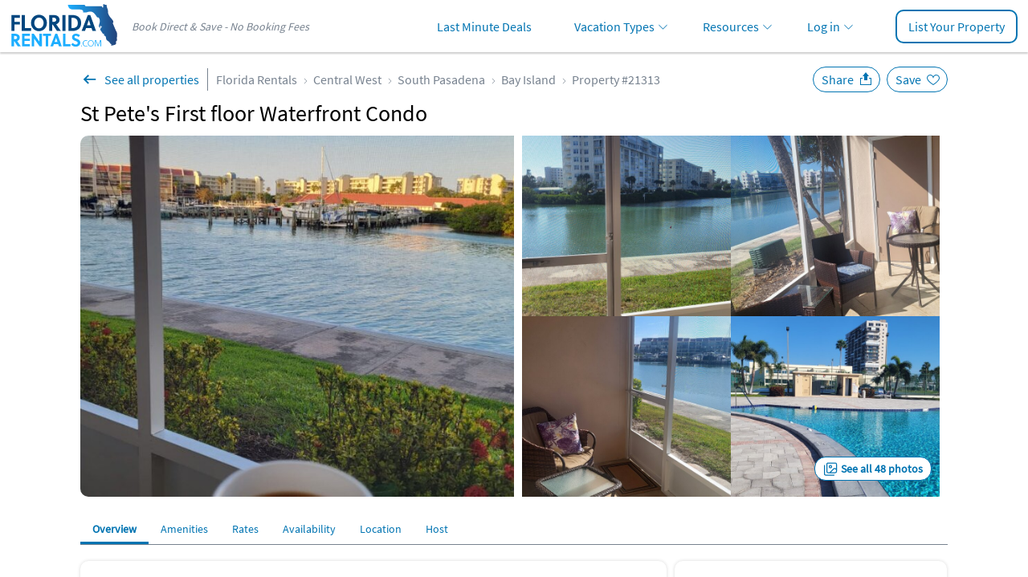

--- FILE ---
content_type: text/html; charset=UTF-8
request_url: https://www.floridarentals.com/21313/
body_size: 25400
content:
<!DOCTYPE html><!--[if IE 9]><html class="ie" lang="en"> <![endif]--><html lang="en"><head><title>St Pete's First floor Waterfront Condo - South Pasadena | Florida Rentals</title><meta charset="utf-8"><meta http-equiv="X-UA-Compatible" content="IE=edge"><meta name="viewport" content="width=device-width, initial-scale=1, maximum-scale=1, viewport-fit=cover" id="myViewport"> <script>if (screen.width >= 768 && screen.width <= 1080) { var mvp = document.getElementById('myViewport'); mvp.setAttribute('content','width=1080, maximum-scale=1'); }</script> <meta name="description" content="First Floor Waterfront Condo 4 person max Pets allowed subject to condo association approval 2 bed, 2 bath Fully equipped, remodeled throughout. Assigned covered parking Double screened in lanai with " ><meta property="og:image" content="https://assets.floridarentals.com/assets/properties/21313/tn5_55840291617183853420.jpg" ><link rel="preload" href="https://assets.floridarentals.com/design/fonts/ODelI1aHBYDBqgeIAH2zlNV_2ngZ8dMf8fLgjYEouxg.woff2" as="font" type="font/woff2" crossorigin><link rel="preload" href="https://assets.floridarentals.com/design/fonts/fontawesome-webfont.woff2?v=4.7.0" as="font" type="font/woff2" crossorigin> <script>var cb_desc = 'css_async_load'; var cb = function() { var h = document.getElementsByTagName('head')[0]; var l1 = document.createElement('link'); l1.rel = 'stylesheet'; l1.type = 'text/css'; l1.media = 'screen'; l1.href = 'https://assets.floridarentals.com/design/css_generated/merged_48ee2a496f5f6d1d22038d71e826ca4b_min.css?v=12.83'; h.appendChild(l1); }; (function() { var lastTime = 0; var vendors = ['ms', 'moz', 'webkit', 'o']; for(var x = 0; x < vendors.length && !window.requestAnimationFrame; ++x) { window.requestAnimationFrame = window[vendors[x]+'RequestAnimationFrame']; window.cancelAnimationFrame = window[vendors[x]+'CancelAnimationFrame'] || window[vendors[x]+'CancelRequestAnimationFrame']; } if (!window.requestAnimationFrame) { window.requestAnimationFrame = function(callback, element) { var currTime = new Date().getTime(); var timeToCall = Math.max(0, 16 - (currTime - lastTime)); var id = window.setTimeout(function() { callback(currTime + timeToCall); }, timeToCall); lastTime = currTime + timeToCall; return id; }; } if (!window.cancelAnimationFrame) { window.cancelAnimationFrame = function(id) { clearTimeout(id); }; } }()); var raf = requestAnimationFrame || mozRequestAnimationFrame || webkitRequestAnimationFrame || msRequestAnimationFrame; if (raf) raf(cb); else window.addEventListener('load', cb);</script> <noscript><link rel='stylesheet' href='https://assets.floridarentals.com/design/css_generated/merged_48ee2a496f5f6d1d22038d71e826ca4b_min.css?v=12.83' type='text/css' /></noscript><style>.ui-helper-clearfix:before,.ui-helper-clearfix:after{content: ""; display: table; border-collapse: collapse;}.ui-helper-clearfix:after{clear: both;}.ui-state-disabled{cursor: default !important; pointer-events: none;}.ui-icon{display: inline-block; vertical-align: middle; margin-top: -.25em; position: relative; text-indent: -99999px; overflow: hidden; background-repeat: no-repeat;}.ui-datepicker{width: 17em; padding: .2em .2em 0; display: none;}.ui-datepicker .ui-datepicker-header{position: relative; padding: .2em 0;}.ui-datepicker .ui-datepicker-prev,.ui-datepicker .ui-datepicker-next{position: absolute; top: 2px; width: 1.8em; height: 1.8em;}.ui-datepicker .ui-datepicker-prev{left: 2px;}.ui-datepicker .ui-datepicker-next{right: 2px;}.ui-datepicker .ui-datepicker-prev span,.ui-datepicker .ui-datepicker-next span{display: block; position: absolute; left: 50%; margin-left: -8px; top: 50%; margin-top: -8px;}.ui-datepicker .ui-datepicker-title{margin: 0 2.3em; line-height: 1.8em; text-align: center;}.ui-datepicker table{width: 100%; font-size: .9em; border-collapse: collapse; margin: 0 0 .4em;}.ui-datepicker th{padding: .7em .3em; text-align: center; font-weight: bold; border: 0;}.ui-datepicker td{border: 0; padding: 1px;}.ui-datepicker td span,.ui-datepicker td a{display: block; padding: .2em; text-align: right; text-decoration: none;}.ui-datepicker .ui-icon{display: block; text-indent: -99999px; overflow: hidden; background-repeat: no-repeat; left: .5em; top: .3em;}.ui-widget{font-family: Arial,Helvetica,sans-serif; font-size: 1em;}.ui-widget.ui-widget-content{border: 1px solid #c5c5c5;}.ui-widget-content{border: 1px solid #dddddd; background: #ffffff; color: #333333;}.ui-widget-content a{color: #333333;}.ui-widget-header{border: 1px solid #dddddd; background: #e9e9e9; color: #333333; font-weight: bold;}.ui-widget-header a{color: #333333;}.ui-state-default,.ui-widget-content .ui-state-default{border: 1px solid #c5c5c5; background: #f6f6f6; font-weight: normal; color: #454545;}.ui-state-hover,.ui-widget-content .ui-state-hover{border: 1px solid #cccccc; background: #ededed; font-weight: normal; color: #2b2b2b;}.ui-state-active,.ui-widget-content .ui-state-active{border: 1px solid #003eff; background: #007fff; font-weight: normal; color: #ffffff;}.ui-state-disabled,.ui-widget-content .ui-state-disabled,.ui-widget-header .ui-state-disabled{opacity: .35; filter:Alpha(Opacity=35); background-image: none;}.ui-state-disabled .ui-icon{filter:Alpha(Opacity=35); }.ui-icon{width: 16px; height: 16px;}.ui-icon,.ui-widget-content .ui-icon{background-image: url("https://assets.floridarentals.com/design/images/ui-icons_444444_256x240.png");}.ui-widget-header .ui-icon{background-image: url("https://assets.floridarentals.com/design/images/ui-icons_444444_256x240.png");}.ui-icon-circle-triangle-e{background-position: -48px -192px; }.ui-icon-circle-triangle-w{background-position: -80px -192px; }.ui-corner-all{border-top-left-radius: 3px;}.ui-corner-all{border-top-right-radius: 3px;}.ui-corner-all{border-bottom-left-radius: 3px;}.ui-corner-all{border-bottom-right-radius: 3px;}input[type="text"],select,textarea,button{appearance: none ; -moz-appearance: none ; -webkit-appearance: none ;}@media screen and (min-width: 768px) and (max-width: 1199px) {.pdpContainer .leftColumn{width: 70%;}.pdpContainer .rightColumn{width: 28%!important; float: right!important;}}.propertyHeader{position: relative; order: 2;}@media screen and (min-width: 768px) {.propertyHeader{padding-top: 10px; padding-bottom: 10px; order: 0; }#tab-contact{max-height: calc(100vh - 70px); overflow-y: auto; overflow-x: hidden; scrollbar-width: thin; }}.contactOwner{position: relative; }::-webkit-input-placeholder{color: #a0a0a0;}.contactOwner input[type="text"]:not(.floating-input),.contactOwner select:not(.floating-select){height: 40px; border: 1px solid #77828F; border-radius: 10px; padding-left: 10px; padding-right: 10px; box-sizing: border-box; margin-top: 11px; font-size: 16px;}.contactOwner select:focus,.contactOwner select:checked{color: #000 !important; border-color: #319bf5; -webkit-box-shadow: 0px 1px 5px -3px rgba(0, 0, 0, 0.3); -moz-box-shadow: 0px 1px 5px -3px rgba(0, 0, 0, 0.3); box-shadow: 0px 1px 5px -3px rgba(0, 0, 0, 0.3);}.contactOwner input,.contactOwner select{box-sizing: border-box;}.contactOwner textarea{border: 1px solid #77828F; border-radius: 10px; box-sizing: border-box; width: 100%; color: #000; font-size: 16px; font-family: "Source Sans Pro", sans-serif !important; height: 110px;}.contactOwner textarea:not(.floating-input){margin-top: 11px; margin-bottom: 10px; padding: 10px;}.contactOwner .btnType1{border-radius: 10px; font-weight: bold;}.contactOwner .firstName:not(.floating-input),.contactOwner .lastName:not(.floating-input),.contactOwner .fromDate:not(.floating-input),.contactOwner .toDate:not(.floating-input),.contactOwner .adults:not(.floating-select),.contactOwner .children:not(.floating-select){width: 49%;}.contactOwner .fromDate:not(.floating-input),.contactOwner .toDate:not(.floating-input){background: #fff url(https://assets.floridarentals.com/design/images/ico_date.svg) 10px 7px no-repeat; background-size: 24px auto; padding-left: 35px!important;}.contactOwner .fromDate.floating-input,.contactOwner .toDate.floating-input{background: #fff url(https://assets.floridarentals.com/design/images/ico_date.svg) 10px 7ppx no-repeat; background-size: 24px auto; padding-left: 35px!important;}.contactOwner .fromDate:hover,.contactOwner .toDate:hover{cursor: pointer;}.btnType1{-webkit-appearance: none; border-radius: 0; font-weight: 700!important;}.emailOwner .btnType1{width: 90%; display: inline-block; padding: 10px 15px 11px 15px; margin: auto;}.contactOwner .email,.contactOwner .phone{width: 100%; clear: both;}.contactOwner .firstName:not(.floating-input),.contactOwner .fromDate:not(.floating-input),.contactOwner .adults:not(.floating-select){float: left;}.contactOwner .lastName:not(.floating-input),.contactOwner .toDate:not(.floating-input),.contactOwner .children:not(.floating-select){float: right;}.contactOwner input[type="text"]:focus,.contactOwner select:focus,.contactOwner textarea:focus{border: 2px solid #0174B2; outline: none; -webkit-box-shadow: 0px 1px 5px -3px rgba(0, 0, 0, 0.3); -moz-box-shadow: 0px 1px 5px -3px rgba(0, 0, 0, 0.3); box-shadow: 0px 1px 5px -3px rgba(0, 0, 0, 0.3);}.contactOwner .adults:not(.floating-select),.contactOwner .children:not(.floating-select){background-color:#ffffff!important; background: url(https://assets.floridarentals.com/design/images/ico_arrow_down_6.svg) no-repeat right 10px top 15px; background-size: auto; background-size: 10px auto; color: #000;}.contactOwner .adults:not(.floating-select)[value=""],.contactOwner .children:not(.floating-select)[value=""]{color: #757575;}.propertyNav{background-color: #fff; list-style: none; display: flex;}.propertyNav li{float: left; width: auto;}.propertyNav li a{display: block; text-align: center; padding: 11px 15px 10px 15px; text-decoration: none; white-space: nowrap;}.propertyNav li.back{background-color: #0174b2;max-height: 39px;}.propertyNav li.back a{display: block; padding: 0!important;}.propertyNav li a:hover{color: #0174b2;}.propertyNav li a:active{color: #0174b2; background-color: #f5f5f5; -webkit-box-shadow: inset 0px -1px 0px 0px #0174b2; -moz-box-shadow: inset 0px -1px 0px 0px #0174b2; box-shadow: inset 0px -1px 0px 0px #0174b2;}.showCalendarMobile{display: none!important;}@media screen and (max-width: 767px) {.pdpContainer.container{padding: 0 17px 0 17px; }.pdpContainer .propertyGallery .back{position: absolute; left: 0; top: 0; text-align: center; padding: 10px 0 0 10px; border-radius: 50%; cursor: pointer; z-index: 1; height: 50px; width: 50px; box-sizing: border-box; }.pdpContainer .propertyGallery .backInside{color: #fff !important; background-color: #FFFFFF; font-size: 18px; text-align: center; padding: 5px 5px 0 5px; border-radius: 50%; cursor: pointer; z-index: 1; height: 30px; width: 30px; box-sizing: border-box; }.pdpContainer .propertyGallery .back img{position: relative; left: -1px; top: -2px; }.pdpContainer .propertyGallery .share{color: #fff !important; background-color: #FFFFFF; font-size: 18px; position: absolute; right: 50px; top: 10px; text-align: center; padding: 5px 5px 0 5px; border-radius: 50%; cursor: pointer; z-index: 1; height: 30px; width: 30px; box-sizing: border-box; }.pdpContainer .propertyGallery .share img{position: relative; left: -2px; top: -3px; }.propertyGallery .slider-for.slider:not(.slick-initialized) img{width: 100%; height: auto; }.propertyGallery .slick-counter{background-image: none; background-color: #000; padding: 5px; border-radius: 2px; line-height: 14px; position: relative; width: auto; display: inline-block !important; top: -30px; right: 10px; float: right; text-align: center; color: #FFF; margin-bottom:-30px; }.contactOwner .adults:not(.floating-select),.contactOwner .children:not(.floating-select){border-radius: 6px!important; }.top-menu-container{margin-left: -17px; margin-right: -17px; box-sizing: border-box; border-bottom: 1px solid #77828F; -webkit-box-shadow: 0px 4px 4px 0px #00000040; -moz-box-shadow: 0px 4px 4px 0px #00000040; box-shadow: 0px 4px 4px 0px #00000040; padding-top: 0 0 5px 0; height: 40px; background-color: #ffffff; }.top-menu-container .propertyNav{padding-top: 0; }.top-menu-container .propertyNav li{font-size: 14px; margin-right: 0; }.top-menu-container-inner{overflow-x: auto; margin-left: 0; margin-right: 0; margin-bottom: -5px; width: 100%; position: absolute; }.top-menu-container-inner::-webkit-scrollbar{display: none; }.top-menu-container-inner::-webkit-scrollbar{-webkit-appearance: none; }.pdpContainer .boxType1{-webkit-box-shadow: none; -moz-box-shadow: none; box-shadow: none; padding-left: 0; padding-right: 0; margin-top: 0; padding-top: 10px; }.pdpContainer .mapIframe{height: 240px!important; }.pdpContainer .propertyGallery{margin-top: 0!important; }.pdpContainer .propertyGallery{margin-left: -17px; margin-right: -17px; }.pdpContainer .calendar{width: 100%!important; }.pdpContainer .calendarMonth{padding-left: 0; }.pdpContainer .calendarMonth li{width: 14.28%!important; height: auto; }.pdpContainer .calendarMonth .calendarUnavailable,.pdpContainer .calendarMonth .calendarAvailable,.pdpContainer .calendarMonth .calendarDay{width: 100%!important; padding: 5px 0; }.showCalendarMobile{display: block!important; padding: 5px 10px; }.showCalendarMobile.disabled{color:#ddddde; }.pdpContainer .calendar{height: auto!important; }.pdpContainer .rwd-table th{font-size: 13px; border-right: 1px solid #EBEBEB; border-bottom: 1px solid #EBEBEB; border-top: 1px solid #EBEBEB; background-color: #f9f9f9; padding: 7px 1px; text-align: center; display: table-cell; }.pdpContainer .rwd-table tr th:first-child{border-left: 1px solid #EBEBEB; text-align: left; padding-left:5px; }.pdpContainer .rwd-table td:before{content: none; }.pdpContainer .rwd-table td{border-right: 1px solid #EBEBEB; border-bottom: 1px solid #EBEBEB; vertical-align: middle; text-align: center; padding: 5px 1px; display: table-cell; }.pdpContainer .rwd-table tr td:first-child{text-align: left; border-left: 1px solid #EBEBEB; padding-left:5px; }.pdpContainer .tdDates{width: 120px; }.pdpContainer .rwd-table .thWeekend,.pdpContainer .rwd-table .tdWeekend{display: none; }.pdpContainer .subSectionAmenities{border-top: 0!important; }.pdpContainer .reviewAuthor img{width: 50px!important; }}#tab-overview .rating{margin-top: 10px; cursor: pointer;}.pdpContainer .listType10 li{padding: 5px 0;}.pdpContainer .listType10 img{margin-bottom: -7px; margin-right: 4px;}@media screen and (min-width: 768px) {.propertyNav{border-bottom: 1px solid #77828F; }.propertyGallery{display: flex; width: 1080px; height: 450px; position: relative; border-radius: 10px; overflow: hidden; margin-bottom: 20px; }.propertyGallery .large-photo{width: 50%; height: 100%; object-fit: cover; cursor: pointer; margin-right: 10px }.propertyGallery .small-photos{display: flex; flex-wrap: wrap; width: 50%; gap: 10px; cursor: pointer; }.propertyGallery .large-photo:hover,.propertyGallery .small-photo:hover{filter: brightness(0.9); }.propertyGallery .small-photo{width: calc(50% - 5px); overflow: hidden; display: flex; flex-flow: column; -moz-box-align: center; align-items: center; -moz-box-pack: center; justify-content: center; position: relative; }.propertyGallery .small-photo img{width: 100%; height: 100%; object-fit: cover; }.seeAllPhotos{display: inline-block; position: absolute; bottom: 20px; right: 20px; border-radius: 14px; border: 1px solid #0174b2; padding: 5px 10px 5px 32px; font-weight: bold; font-size: 14px; background: #fff url(https://assets.floridarentals.com/design/images/ico_see_all_imgs.svg) 10px center no-repeat; }.seeAllPhotos:hover{text-decoration: none; }}.btnOverlay{position: absolute; width: 100px; top: calc(50% - 55px); text-align: center;}.btnOverlay img{width: 74px!important; height: 74px!important; margin: auto;}.btnOverlay span{display: inline-block; padding: 5px; border-radius: 5px; background-color: rgba(255, 255, 255, 0.8); color: #77828f; margin-top: 10px; font-weight: bold; font-size: 14px; letter-spacing: 1px;}.btnInteractions,.btnInteractions.save.fav{border: 1px solid #0174B2; color: #0174B2!important; font-size: 16px; margin-left: 5px; padding: 5px 32px 5px 10px; border-radius: 30px; cursor: pointer; background-position: top 2px right 5px; background-size: 24px 24px; background-repeat: no-repeat;}.btnInteractions.share{background-image:url(https://assets.floridarentals.com/design/images/ico_pdp_save_w.svg);}.btnInteractions.save{background-image:url(https://assets.floridarentals.com/design/images/ico_pdp_share_decktop_w.svg);}.btnInteractions.save.fav{position: static; right: auto; top: auto; text-align: left; z-index: auto; height: auto; width: auto; box-sizing: content-box;}.deal-msg{font-size:16px; background-image:url(https://assets.floridarentals.com/design/images/ico_special_offer.svg); background-repeat:no-repeat; background-position: 10px 9px; background-size:24px auto; -webkit-box-shadow: 0px 4px 4px 0px rgba(0, 0, 0, 0.25); -moz-box-shadow: 0px 4px 4px 0px rgba(0, 0, 0, 0.25); box-shadow: 0px 4px 4px 0px rgba(0, 0, 0, 0.25); background-color: rgba(1, 116, 178, 0.1); padding:10px 10px 10px 40px; border-radius:10px;}.subSection{border-top: none; padding-top: 10px; margin-bottom: 20px;}.ownerInfoThumb{width: 92px; height: 92px; margin-right: 20px; border-radius: 10px; margin: 10px 10px 10px 0;}.external_link_prop{padding-right:20px; background:url(https://assets.floridarentals.com/design/images/ico_share.svg) right 3px no-repeat; background-size:16px auto;font-size:16px;}@media screen and (min-width: 768px) {.subSection{border-top: 1px solid #dfe0e3; padding-top: 20px; }}.review{padding-top: 20px; margin-top: 20px; border-top: 1px solid #cacaca;}.reviewAuthor{display: flex; justify-content: left; align-items: center;}.reviewAuthor img{width: 70px; border-radius: 50%; margin-right: 10px; float: left; height: auto;}.reviewBody{padding-top: 20px;}.reviewBody .rating{height: 22px;}.reviewBody .rating .fa{font-size: 16px;}.reviewOwnerResponse{padding: 10px; background-color: #fbfbfd; border-radius: 10px; box-shadow: 0px 4px 4px 0px rgba(0, 0, 0, 0.25); -webkit-box-shadow: 0px 4px 4px 0px rgba(0, 0, 0, 0.25); -moz-box-shadow: 0px 4px 4px 0px rgba(0, 0, 0, 0.25);}.reviewHelpful{border-radius: 4px; border: 1px solid #cacaca; display: inline-block; margin-right: 10px;}.reviewHelpfulScore{padding: 8px 10px 8px 10px; border-right: 1px solid #cacaca; display: inline-block;}.reviewHelpful a{padding: 8px 10px 8px 10px;}.social{display: table; position: absolute; top: 10px; right: 0;}@media screen and (min-width: 768px) {.social{top: 24px; }}.boxRoundBorder{border: 1px solid #0174b2; height:38px; display:inline-block; padding:7px 5px 0 3px; box-sizing:border-box; -webkit-border-radius: 4px; -moz-border-radius: 4px; border-radius: 4px;}.btnPrev2{padding-left: 25px!important; padding-right:10px!important; background:url(https://assets.floridarentals.com/design/images/ico_arrow_left.svg) 3px 10px no-repeat; background-size:20px 20px;}.btnNext2{padding-right:25px!important; padding-left:10px!important; background:url(https://assets.floridarentals.com/design/images/ico_arrow_right_2.svg) right 3px top 10px no-repeat; background-size:20px 20px;}#availability_months{border-radius:10px; overflow:hidden; -webkit-box-shadow:inset 0px 0px 0px 1px rgba(239,239,239,1); -moz-box-shadow: inset 0px 0px 0px 1px rgba(239,239,239,1); box-shadow: inset 0px 0px 0px 1px rgba(239,239,239,1);}.legendAvailableIco,.legendUnavailableIco{height: 20px; width: 24px; text-align: center; border: 1px solid; display: inline-block; margin-right: 6px; font-weight: bold; padding-top: 4px;}.legendAvailableIco{background-color: #fff; border-color: #77828F;}.legendUnavailableIco{background-color: #efefef; border-color: #77828F; color:rgba(0, 0, 0, 0.2); text-decoration: line-through;}.changeRatesSelect{margin-top: -5px; margin-left: 5px;}.picPop:hover{cursor: pointer;}.qa{position: relative; padding-left: 20px;}.qaQ{margin-top: 20px;}.qaA{margin-top: 5px;}.qaBullet{position: absolute; top: -1px; left: 0;}.emailOwner{position: fixed; bottom: 0; background-color: #ffffff; border: none; -webkit-box-shadow: 0px -2px 2px 0px rgba(0, 0, 0, 0.25); -moz-box-shadow: 0px -2px 2px 0px rgba(0, 0, 0, 0.25); box-shadow: 0px -2px 2px 0px rgba(0, 0, 0, 0.25); text-align: center; padding: 15px 0 16px 0; width: 100%; z-index: 1000;}.emailOwner .btnType5{display: block; margin: 0 10px 0 10px;}@media all and (min-width: 768px) {.emailOwner{display: none; }}.mapIframe{border: 0; width: 100%; height: 450px; display: block;}@media screen and (max-width: 767px) {.marginB55{margin-bottom: 55%; }}.listcol2{column-count: 2;}.listcol2 li{list-style-type: none;}.listcol2.disc li{display: list-item; list-style-type: disc; margin-left: 20px;}.listcol2-3{padding-left: 16px; column-count: 2; column-gap: 20px; list-style-position: outside;}.listcol2-3 li{display: list-item; list-style-type: disc; padding-left: 0; margin-left: 0; break-inside: avoid; font-size: 14px;}.listcol2-3 li.empty{display: none; list-style-type: none;}@media screen and (min-width: 768px) {.listcol2-3{column-count: 3; }.listcol2-3 li{font-size: 16px; }.listcol2-3 li.empty{display: block; }}.loadingOverlay{display: none; position: fixed; z-index: 1001; top: 0; left: 0; height: 100%; width: 100%; background: rgba( 1, 116, 178, .8 ) url('https://assets.floridarentals.com/design/images/loading2.gif') 50% 50% no-repeat;}@media screen and (max-width: 767px){#photos_modal{padding: 0;}#photos_modal .modal-body{max-height: calc(100vh - 62px); padding: 0 5px !important; }}.socialMediaGroup a{width: 30px; height: 30px; text-align: center; padding-top: 7px; box-sizing: border-box; margin-right: 10px; display: inline-block; overflow:hidden; padding:2px; box-sizing: border-box;}.socialMediaGroup a img{width:100%;}@media screen and (min-width: 768px) {.breadcrumbs .btnBack{padding: 4px 10px 4px 30px !important; margin-right: 10px; border-right: 1px solid #77828F; background: url(https://assets.floridarentals.com/design/images/ico_back_pdp.svg) 0 center no-repeat !important; background-size: 24px 24px !important; }}h1{font-size: 24px!important; padding-top: 10px!important; font-weight: bold!important;}.pdpFlexContainer{display: flex; flex-direction: column;}@media screen and (min-width: 768px){#contactOwnerSection{padding-top: 20px;}h1{font-size: 28px!important; font-weight: normal!important; }}@media screen and (max-width: 767px){#tab-contact{padding-top: 20px; margin-top: 20px; border-top:1px solid #efefef; }}.pdpSiteFeaturesContainer{background-color:#0174b2; color:#fff; text-align:center; padding-top:20px; padding-bottom:10px; border-radius: 10px;}.pdpSiteFeaturesContainerTitle{font-weight: bold;}.pdpSiteFeaturesBox{width:100%; text-align:center; padding:20px 10px; box-sizing:border-box}.pdpSiteFeaturesBox img{height: 67px; margin-bottom:10px;}@media screen and (min-width: 768px) {.pdpSiteFeaturesContainer{padding:20px;}.pdpSiteFeaturesContainerTitle{font-weight: normal;}.pdpSiteFeaturesBox{width:33%; float:left; padding:20px 10px;}.pdpSiteFeaturesBox img{height: 75px;}}#inquiryform .inputFlex{display: flex; gap: 10px;}#inquiryform .inputFlex div{flex-grow: 1; width:50%;}#inquiryform .inputFlex input,#inquiryform .inputFlex select{width: 100%;}#inquiryform input[type="text"],#inquiryform select{height: 40px; border: 1px solid #77828F; border-radius: 5px; padding-left: 10px; padding-right: 10px; box-sizing: border-box; margin-top: 5px; font-size: 16px; font-family: "Source Sans Pro", sans-serif !important;}#inquiryform select:focus,#inquiryform select:checked{color: #000 !important; border-color: #319bf5; -webkit-box-shadow: 0px 1px 5px -3px rgba(0, 0, 0, 0.3); -moz-box-shadow: 0px 1px 5px -3px rgba(0, 0, 0, 0.3); box-shadow: 0px 1px 5px -3px rgba(0, 0, 0, 0.3);}#inquiryform input,#inquiryform select{box-sizing: border-box;}#inquiryform textarea{border: 1px solid #77828F; border-radius: 5px; box-sizing: border-box; width: 100%; color: #000; font-size: 16px; font-family: "Source Sans Pro", sans-serif !important; height: 80px; resize: none; margin-top: 5px; margin-bottom: 5px; padding: 10px;}#inquiryform .btnType1{border-radius: 10px; font-weight: bold!important; font-size: 16px;}#inquiryform .fromDate,#inquiryform .toDate{background: #fff url(https://assets.floridarentals.com/design/images/ico_date.svg) 10px 7px no-repeat; background-size: 24px auto; padding-left: 35px!important;}#inquiryform .fromDate:hover,#inquiryform .toDate:hover{cursor: pointer;}#inquiryform .email,#inquiryform .phone{width: 100%; clear: both;}#inquiryform input[type="text"]:focus,#inquiryform select:focus,#inquiryform textarea:focus{border: 2px solid #0174B2; outline: none; -webkit-box-shadow: 0px 1px 5px -3px rgba(0, 0, 0, 0.3); -moz-box-shadow: 0px 1px 5px -3px rgba(0, 0, 0, 0.3); box-shadow: 0px 1px 5px -3px rgba(0, 0, 0, 0.3);}#inquiryform .adults,#inquiryform .children{background-color:#ffffff!important; background: url(https://assets.floridarentals.com/design/images/ico_arrow_down_6.svg) no-repeat right 10px top 15px; background-size: auto; background-size: 10px auto; color: #000;}#inquiryform .adults:not([value]),#inquiryform .children:not([value]){color: #757575!important;}.emailOwner .inqBtn{width: 49%;}@media screen and (min-width: 768px) {#inquiryform input[type="text"],#inquiryform select,#inquiryform textarea{margin-top: 3px; }}@font-face{font-family: 'Source Sans Pro'; font-style: normal; font-weight: 400; src: local('Source Sans Pro Regular'), local('SourceSansPro-Regular'), url(https://assets.floridarentals.com/design/fonts/ODelI1aHBYDBqgeIAH2zlMgmx_L9kV4w6g8dYQOLFUI.woff2) format('woff2'); unicode-range: U+0400-045F, U+0490-0491, U+04B0-04B1, U+2116; font-display: swap;}@font-face{font-family: 'Source Sans Pro'; font-style: normal; font-weight: 400; src: local('Source Sans Pro Regular'), local('SourceSansPro-Regular'), url(https://assets.floridarentals.com/design/fonts/ODelI1aHBYDBqgeIAH2zlMODs9238LZG2v64UiBIjng.woff2) format('woff2'); unicode-range: U+1F00-1FFF; font-display: swap;}@font-face{font-family: 'Source Sans Pro'; font-style: normal; font-weight: 400; src: local('Source Sans Pro Regular'), local('SourceSansPro-Regular'), url(https://assets.floridarentals.com/design/fonts/ODelI1aHBYDBqgeIAH2zlFjqPhnWKseBf12Mt9_m7kc.woff2) format('woff2'); unicode-range: U+0370-03FF; font-display: swap;}@font-face{font-family: 'Source Sans Pro'; font-style: normal; font-weight: 400; src: local('Source Sans Pro Regular'), local('SourceSansPro-Regular'), url(https://assets.floridarentals.com/design/fonts/ODelI1aHBYDBqgeIAH2zlNOAHFN6BivSraYkjhveRHY.woff2) format('woff2'); unicode-range: U+0102-0103, U+1EA0-1EF9, U+20AB; font-display: swap;}@font-face{font-family: 'Source Sans Pro'; font-style: normal; font-weight: 400; src: local('Source Sans Pro Regular'), local('SourceSansPro-Regular'), url(https://assets.floridarentals.com/design/fonts/ODelI1aHBYDBqgeIAH2zlC2Q8seG17bfDXYR_jUsrzg.woff2) format('woff2'); unicode-range: U+0100-024F, U+1E00-1EFF, U+20A0-20AB, U+20AD-20CF, U+2C60-2C7F, U+A720-A7FF; font-display: swap;}@font-face{font-family: 'Source Sans Pro'; font-style: normal; font-weight: 400; src: local('Source Sans Pro Regular'), local('SourceSansPro-Regular'), url(https://assets.floridarentals.com/design/fonts/ODelI1aHBYDBqgeIAH2zlNV_2ngZ8dMf8fLgjYEouxg.woff2) format('woff2'); unicode-range: U+0000-00FF, U+0131, U+0152-0153, U+02C6, U+02DA, U+02DC, U+2000-206F, U+2074, U+20AC, U+2212, U+2215; font-display: swap;}html,body,div,span,iframe,h1,h2,h3,p,img,strong,b,i,ul,li,form,label,table,tbody,thead,tr,th,td,footer,header,section{margin:0; padding:0; border:0; outline:0; font-size:100%; vertical-align:baseline; background:transparent;}footer,header,section{display:block;}a{margin:0; padding:0; font-size:100%; vertical-align:baseline; background:transparent;}table{border-collapse:collapse; border-spacing:0;}hr{display:block; height:1px; border:0; border-top:1px solid #cccccc; margin:1em 0; padding:0;}.alternateColor12{color:#77828F;}.boxShadow1{-webkit-box-shadow: 0px 2px 2px 0px rgba(0, 0, 0, 0.2); -moz-box-shadow: 0px 2px 2px 0px rgba(0, 0, 0, 0.2); box-shadow: 0px 2px 2px 0px rgba(0, 0, 0, 0.2);}.text24{font-size:24px;}.text1820{font-size:18px;}.text1624{font-size:16px;}.text1824{font-size:18px;}.text1416{font-size:14px!important;}.breadcrumbs.breadcrumbsBottom{font-size:16px;}@media screen and (min-width: 768px) {.text1820{font-size:20px;}.text1624{font-size:24px;}.text1824{font-size:24px;}.text1416{font-size:16px!important;}.breadcrumbs.breadcrumbsBottom{font-size:14px;}}.text24{font-size:24px;}.text20{font-size:20px!important;}.text18{font-size:18px;}.text16{font-size:16px;}.text14{font-size:14px;}.text12{font-size:12px;}.lineHeight25{line-height:25px;}.marginT5{margin-top:5px;}.marginT10{margin-top:10px;}.marginT20{margin-top:20px;}.marginB5{margin-bottom:5px;}.marginB10{margin-bottom:10px;}.marginB20{margin-bottom:20px;}.marginR0{margin-right:0;}.paddingT20{padding-top:20px;}.paddingL3{padding-left:3px!important;}.paddingL30{padding-left:30px;}.paddingB10{padding-bottom: 10px;}.paddingT0-10{padding-top: 0;}@media all and (min-width:768px) {.paddingT0-10{padding-top: 10px;}}.textCenter{text-align:center;}.textCenterLeft{text-align:center;}.sepLine{height: 1px; color: #EFEFEF;}.posRelative{position: relative;}h1,h2,h3{font-weight:normal;}@media screen and (min-width: 768px) {.textCenterLeft{text-align:left;}}.blur{backdrop-filter: blur(2px);filter: blur(2px);overflow: hidden;}.btnType1{background-color:#E16C00; color:#fff!important; font-weight: normal!important; display:block; text-align:center; padding:10px 0 11px 0; width:100%; border:none; font-size:16px; cursor:pointer;border-radius:10px;font-family: "Source Sans Pro", sans-serif !important;}.btnType1:hover,.btnType1:active{color:#fff; text-decoration:none!important; background-color:#A65000;}.btnType3{border:1px solid #0174b2; border-radius:4px; padding:6px 15px 6px 15px; background-color:transparent; display:block}.btnType3:hover{text-decoration:none; background-color:#e0eaff}.btnType1:active{color:#A65000; text-decoration:none!important; background-color:#fff;}.btnBack{padding:8px 15px 8px 40px!important; display:inline-block; cursor:pointer; margin-right:20px; background:url(https://assets.floridarentals.com/design/images/ico_see_all.svg) 0 2px no-repeat !important; background-size:30px 30px!important; color:#0174b2!important;}.btnBack:hover{text-decoration:none;}@media screen and (min-width: 768px) {.btnType1{color:#fff!important; display:block; text-align:center; padding:10px 0 11px 0; width:100%; border:none; font-size:16px; cursor:pointer;}.btnType1:hover{color:#fff; text-decoration:none!important;}}.listType8{list-style:none;}.listType8 li{display: block; width:100%;}.listType8 li a{padding:10px 0 10px 0; display:block; line-height:1.8em; color:#0174b2; outline : none;}.listType8 li a,.listType8 li a:focus,.listType8 li a:link,.listType8 li a:visited,.listType8 li a:hover,.listType8 li a:active{outline : none;}.listType8 li a:first-child{outline : none;}.listType8 li img{margin-right:10px; float:left; width:25px; height:auto;border : 0;}.listType10{list-style:none;}.listType10 li{display: inline-block; width: 49%; box-sizing: border-box;}.breadcrumbs{list-style:none; display:table; font-size:16px;}.breadcrumbs li{vertical-align:middle; display:none; color:#77828F;}.breadcrumbs.breadcrumbsBottom li{vertical-align:middle; display:inline!important;}.breadcrumbs li:first-child{display:table-cell;}.breadcrumbs li a{padding:0 20px 0 10px; background:url(https://assets.floridarentals.com/design/images/ico_arrow_breadcrumbs.svg) right 7px top 8px no-repeat; background-size:auto 8px !important; color:#77828F}.breadcrumbs li a:first-child{padding-left:0;}.breadcrumbs.breadcrumbsBottom li a{color: #77828F;background:url(https://assets.floridarentals.com/design/images/ico_arrow_breadcrumbs.svg) right 6px no-repeat; background-size:10px 10px !important;padding: 0 15px 0 0;}.breadcrumbs.breadcrumbsBottom li:first-of-type a{padding-left:0;}@media screen and (min-width: 768px) {.breadcrumbs li{display:table-cell;}.breadcrumbs.breadcrumbsBottom li a{padding: 0 20px 0 10px;}}.containerBreadcrumbsBottom{padding: 20px 10px 20px 10px!important; background-color: #FBFBFD; margin-top: 20px; border-top: 1px solid #EFEFEF;}.rwd-table{margin: 1em 0; min-width: 300px; -webkit-box-shadow: 0px 2px 8px 0px rgba(0, 0, 0, 0.12); -moz-box-shadow: 0px 2px 8px 0px rgba(0, 0, 0, 0.12); box-shadow: 0px 2px 8px 0px rgba(0, 0, 0, 0.12); border-radius: 10px; overflow: hidden;}.rwd-table tr{border: none;}.rwd-table th{display: none; background-color:#efefef; white-space:nowrap; font-weight: normal;}.rwd-table td{border: none; display: block;}.rwd-table tr:nth-child(even){background-color: #ffffff;}.rwd-table tr:nth-child(odd){background-color: #EFEFEF;}.rwd-table td:first-child{padding-top: .5em;}.rwd-table td:last-child{padding-bottom: .5em;}.rwd-table td:before{content: attr(data-th) ": "; font-weight: bold; width: 6.5em; display: inline-block;}@media (min-width: 768px) {.rwd-table td:before{display: none; }}.rwd-table th,.rwd-table td{text-align: left;}@media (min-width: 768px) {.rwd-table th,.rwd-table td{display: table-cell; padding: .25em .5em; }.rwd-table th:first-child,.rwd-table td:first-child{padding-left: 0; }.rwd-table th:last-child,.rwd-table td:last-child{padding-right: 0; }}.rwd-table tr{border-color: #cacaca;}.rwd-table th,.rwd-table td{margin: .5em 1em;}@media (min-width: 768px) {.rwd-table:not(#addRatesTable) th,.rwd-table:not(#addRatesTable) td{padding: 1em !important; }}.boxType1{background-color:#fff; padding:20px; -webkit-box-shadow: 0px 0px 4px 0px rgba(0,0,0,0.15); -moz-box-shadow: 0px 0px 4px 0px rgba(0,0,0,0.15); box-shadow: 0px 0px 4px 0px rgba(0,0,0,0.15); border-radius: 10px;}body{font-family: 'Source Sans Pro', sans-serif !important; color:#000000 !important; font-size:14px; min-height: 100vh; position: relative;padding-bottom: 100px;-webkit-text-size-adjust: 100%;}a{text-decoration:none; color:#0174b2}a:hover{color:#0174b2; text-decoration:underline;}.container{width: 100%; padding:0 10px 0 10px; text-align:left; box-sizing:border-box; min-height: 100%;}header{background-color:#fff; position:relative; z-index:10; height:50px;}#logo{width:80px; position:relative; top:10px; left:10px; z-index:3;float:left;}#logo img{width:auto; height:38px;}#tagline{display: none;}@media screen and (min-width: 768px) {#logo{position:absolute; top:5px; left:12px; width:auto}#logo img{width:auto; height:60px;}#tagline{display: block; position: absolute; top: 24px; left: 164px; color: #77828F; font-style: italic;}header{height:auto; height:65px;}header{margin:0;}body{box-sizing: border-box; padding-bottom: 95px;}}@media screen and (min-width: 1200px) {.container{width: 1080px; margin:0;}}@media screen and (min-width: 1200px) {.container{padding:0; margin:auto}}footer{border-top: 1px solid #efefef; padding:20px 0 20px 0; background-color:#fbfbfd; text-align:center; vertical-align:bottom;position: absolute; bottom: 0; width: 100%;}footer .container{text-align:center}footer ul{list-style:none; margin:auto; display:inline-block}footer ul>li{float:left; padding:0 10px 0 10px; font-size:16px;}footer .copyright{text-align:left; font-size:16px;padding-top: 10px; padding-left: 10px; border-top: 1px solid #efefef; margin-top: 10px;}@media screen and (min-width: 768px) {footer ul{list-style:none;}footer ul>li{padding:0 10px 0 10px;}footer .copyright{font-size:16px; text-align:center; margin-top:0;padding-top: 10px;border-top: none;}}.rating{margin-top:5px; line-height:0; height:22px;}.rating .reviewsNo{display:inline-block; position:relative; margin-left:10px; font-size:16px; top:-3px;}.leftColumn{width:100%;}.rightColumn{width:100%;}.fav{color: #fff !important; background-color: #FFFFFF; font-size: 18px; position: absolute; right: 10px; top: 10px; text-align: center; padding: 5px 5px 0 5px; border-radius: 50%; cursor: pointer; z-index: 1; height: 30px; width: 30px; box-sizing: border-box;}.fa{color: #77828F;}.fav .fa.fa-heart:before{content: "\f08a"!important;}.rating .fa{font-size: 12px; color: #77828F!important;}.rating{height: 16px;}.rating .reviewsNo{font-size: 16px; top: 1px; margin-left: 3px;}.rating .reviewsNo{display: inline-block!important; padding-left: 2px;}@media screen and (min-width: 768px) {.leftColumn{width:720px; margin-right:10px; float:left;}.rightColumn{width:329px; float:left;}}@media screen and (min-width: 1200px) {.leftColumn{width:730px;}.rightColumn{width:339px!important;}}.modal-backdrop{position: fixed; top: 0; right: 0; bottom: 0; left: 0; z-index: 1040; background-color: #000; opacity: .5;}#ui-datepicker-div{z-index: 1050!important;}#no_booking_fees_modal{margin:-10px!important; padding:0!important; overflow: inherit }.clearfix:before,.clearfix:after{display: table; content: " ";}.clearfix:after{clear: both;}.clear{clear:both}.inline{display:inline;}.relative{position:relative;}.left{float:left;}.right{float:right;}.hideMobile{display:none!important;}.hideMobile3{display:none;}.hideMobile4{display: none!important;}.hideMobileInline{display:none!important;}.sticky{z-index:3; position: sticky; position: -webkit-sticky; position: -moz-sticky; position: -ms-sticky; position: -o-sticky; top: 0;}.textCenter{text-align: center}.d-inline-block{display: inline-block!important;}@media screen and (min-width: 768px) {.hideMobile{display:block!important;}.hideMobile3{display:inline;}.hideMobile4{display:inline-block!important;}.menu .hideMobile4{display:none!important;}.hideMobileInline{display:inline-block!important;}.hideLarge{display:none!important;}}@media screen and (min-width: 1024px) {.menu .hideMobile4{display:inline-block!important;}}@media screen and (max-width: 767px) {.leftM{float:left;}.rightM{float:right;}.boldM{font-weight: bold;}}.displayNone1{display: none;}html{overflow-y:scroll;}.white-space-wrap{word-wrap: break-word; }@media all and (max-width:768px) {body{background: none;}}.modal-header{border-bottom:1px solid #e0e0e0; padding-bottom:12px; padding-top:4px; margin-bottom:15px;}.closePopup{position:absolute; top:15px; right:15px; color:#777777; font-size:20px; text-decoration:none; width:24px; height:24px; text-align:center;outline : none;text-indent: -100px;overflow: hidden;background-image: url(https://assets.floridarentals.com/design/images/ico_close_popup.svg);background-repeat: no-repeat;background-size: 16px auto;background-position: center;}.ui-state-active,.ui-widget-content .ui-state-active{border: 1px solid #cccccc!important; background: #ededed!important; color: #2b2b2b!important;}.ui-widget,.ui-widget-content{font-family: 'Source Sans Pro', sans-serif !important; color: #000000 !important;}.description-container{position: relative; max-width: 100%; }.description-text{margin-bottom: 8px; overflow: hidden; transition: max-height 0.3s ease-out;}.description-text.collapsed{max-height: 230px;}.show-more-btn{color: #77828F; background: none; border: none; padding: 0; font: inherit; cursor: pointer; font-size: 16px;}.viewMoreInfo{padding-right: 15px; background: url(https://assets.floridarentals.com/design/images/ico_arrow_down_6.svg) no-repeat right 0px top 7px; background-size: 8px auto; color: #77828F; margin-top: 6px; display: inline-block;}.menu{display:block; margin-bottom:0; float:right; padding:0; box-sizing:border-box;}.menu li{display: inline-block; float: none; padding-left: .8em; padding-right: .8em; width: auto; box-sizing: border-box; font-size: 16px; font-weight: bold; border: 0;}.menu li.menuUserName{display: none;}.menu li a{padding: 12px 14px; display: block;}.show-menu-btn,.hide-menu-btn{transition: 0.4s; font-size: 24px; cursor: pointer; display: none; line-height:30px}.show-menu-btn{float: right; margin-top:12px; margin-right:15px;}.menu a:hover,.show-menu-btn:hover,.hide-menu-btn:hover{text-decoration:none;}#chk{position: absolute; visibility: hidden; z-index: -1111;}.ico-menu-open{background:url(https://assets.floridarentals.com/design/images/ico_menu_open.svg) center center no-repeat; background-size:contain; width: 30px; height: 30px; display: block;}.ico-menu-close{background:url(https://assets.floridarentals.com/design/images/ico_menu_close.svg) center center no-repeat; background-size:contain;width: 30px; height: 30px; display: block;}@media screen and (max-width:1023px) {.show-menu-btn,.hide-menu-btn{display: block; }.menu{position: fixed; width: 66.6666%; height: 100vh; background-color:#ffffff; right: -100%; top: 0; text-align: left; padding: 50px 0 0 0 ; line-height: normal; transition: 0.7s; z-index:7; }.menu li{display:block; float:none; padding:0 !important; height:auto!important;border-top:1px solid rgba(0,0,0,0.6);}.menu a{display: block; padding: 10px 15px 10px 15px; }.hide-menu-btn{position: absolute; top: 15px; right: 15px; }.menu li.menuUserName{display: block!important;}}#opaque{position: fixed; top: 0px; left: 0px; width: 100%; height: 100%; z-index: 5; display: none; background-color: black; filter: alpha(opacity=30); opacity: 0.3;}.menu li.hasSubmenu ul{background-color:#ffffff;}.menu li.hasSubmenu ul li{padding:0; border-top:1px solid rgba(0,0,0,0.1); display:block; white-space: nowrap; height:auto;}.menu li.hasSubmenu ul li a{padding:.8em 2em; display:block; background-image:none; font-size:14px;}.menuUserName{margin-top: -44px; border-top: none!important;}@media all and (min-width:1024px){.menu li.hasSubmenu ul{display: none;}.menu li.hasSubmenu a{background: url(https://assets.floridarentals.com/design/images/ico_arrow_down_2.svg) no-repeat right 4px top 17px; background-size: 11px auto; padding-right:20px;}.menu li.hasSubmenu ul{position:absolute; top:50px; right:0; z-index:20;border: 1px solid #ddd; -webkit-box-shadow: 0 8px 14px 0 rgb(0 0 0 / 10%); box-shadow: 0 8px 14px 0 rgb(0 0 0 / 10%);min-width: 210px;}.menu li.hasSubmenu ul li:first-child{border-top: none;}.menu{margin-top: 11px; }.menu li.hasSubmenu{position: relative; }.menu li.buttonPadding{padding-left: 2.3em !important; }}.keepArrow{background-image: url(https://assets.floridarentals.com/design/images/ico_arrow_down_2.svg); background-repeat: no-repeat; background-position: right 10px top 17px; background-size: 11px auto; color: #0174B2!important;}@media all and (min-width:1024px){.menu li{font-weight: normal;}}.listBtn:hover{color:#fff; text-decoration:none; background-color:#0087d0;}@media screen and (min-width: 1024px) {.listBtn{border:2px solid #0174b2; color:#0174b2; border-radius:10px; display:block; padding:12px 14px; line-height:normal;padding: 9px 14px!important;}}@media only screen and (max-width: 760px) {#detect-mobile{display: none; }}@font-face{ }@font-face{font-family:'FontAwesome';src:url('https://assets.floridarentals.com/design/fonts/fontawesome-webfont.eot?v=4.7.0');src:url('https://assets.floridarentals.com/design/fonts/fontawesome-webfont.eot?#iefix&v=4.7.0') format('embedded-opentype'),url('https://assets.floridarentals.com/design/fonts/fontawesome-webfont.woff2?v=4.7.0') format('woff2'),url('https://assets.floridarentals.com/design/fonts/fontawesome-webfont.woff?v=4.7.0') format('woff'),url('https://assets.floridarentals.com/design/fonts/fontawesome-webfont.ttf?v=4.7.0') format('truetype'),url('https://assets.floridarentals.com/design/fonts/fontawesome-webfont.svg?v=4.7.0#fontawesomeregular') format('svg');font-weight:normal;font-style:normal;font-display: swap}.fa{display:inline-block;font:normal normal normal 14px/1 FontAwesome;font-size:inherit;text-rendering:auto;-webkit-font-smoothing:antialiased;-moz-osx-font-smoothing:grayscale}.fa-heart:before{content:"\f004"}.fa-star:before{content:"\f005"}.fa-star-o:before{content:"\f006"}.fa-chevron-left:before{content:"\f053"}.fa-chevron-right:before{content:"\f054"}.fa-star-half-empty:before{content:"\f123"}.calendar{width:33.3333%; padding:0; box-shadow: inset 0 0 0 1px #efefef; -webkit-box-shadow: inset 0 0 0 1px #efefef; moz-box-shadow: inset 0 0 0 1px #efefef; float:left; height:170px;}.calendar ul{list-style: none;}.calendarHead{padding: 7px 0 8px 0; background-color: #efefef; font-size:18px;}.calendar li{padding: 5px;}.calendarMonth{margin-top:5px; padding-left:2px;}.calendarMonth li{height:24px; width:32px; font-size:16px; text-align:center; float:left; margin:0; padding:0 0 0 0; line-height:normal;}.calendarDay{width:32px; height:25px; margin-top:-1px; font-size:14px; font-weight:bold; color: rgba(0, 0, 0, 0.1);}.calendarMonth .calendarAvailable{height:24px; width:32px; padding-top:1px;}.calendarMonth .calendarUnavailable{background-color: #efefef; color:rgba(0, 0, 0, 0.1); height:24px; width:32px; padding-top:1px; text-decoration: line-through;}.calendarUnavailable.last-unavailable{background-image: linear-gradient(to bottom right, #efefef 0%, #efefef 49.9%, transparent 50%); background-color: transparent; text-decoration: none; color: #000;}.error{color: #ff0000;}.pdp_inquiry_form_errors{display: none; padding: 10px; margin-top: 10px; color: #c00; background: #fff; border: 1px solid #c00;}.modal-body{max-height: calc(100vh - 190px); overflow-y: auto;}.ui-datepicker{font-size: 130%!important;}.ui-datepicker .ui-datepicker-prev,.ui-datepicker .ui-datepicker-next{width: 2.1em; height: 2.1em;}.ui-datepicker-prev .ui-icon-circle-triangle-w{background-image: url("https://assets.floridarentals.com/design/images/datepicker_prev.svg"); background-position: top left; background-size: 18px auto; width: 20px; height: 20px;}.ui-datepicker-next .ui-icon-circle-triangle-e{background-image: url("https://assets.floridarentals.com/design/images/datepicker_next.svg"); background-position: top left; background-size: 18px auto; width: 20px; height: 20px;}.ui-datepicker-calendar td.ui-state-disabled :not(.ui-datepicker-unselectable){text-decoration: line-through;}.ui-datepicker-calendar td.ui-state-disabled span{background-color: #CCC;}.ui-datepicker-calendar a.ui-state-default:not(.ui-state-highlight){background-color: #FFF;}.ui-datepicker td span,.ui-datepicker td a{text-align: center;}.ui-datepicker-calendar .ui-state-default{border:0 ;}.ui-datepicker-calendar a.ui-state-default.ui-state-hover:not(.ui-state-highlight){background-color: #38a7e5; color: #FFF;}.ui-datepicker-calendar .ui-state-active{color: #000; font-weight: bold;}.dont-break-out{overflow-wrap: break-word; word-wrap: break-word; -ms-word-break: break-all; word-break: break-all; word-break: break-word; -ms-hyphens: auto; -moz-hyphens: auto; -webkit-hyphens: auto; hyphens: auto;}.floating-label{position:relative; }.floating-input,.floating-select{font-size:16px; line-height: 1.5rem; padding: 24px 16px 7px 16px; display:block; width:100%; height: 56px; background-color: #fff; background-image: none; border: 1px solid #908f8f; border-radius: 4px; box-shadow: none; outline: none; -webkit-appearance:none; color: #4f4f4f; }.floating-select{background: url(https://assets.floridarentals.com/design/images/ico_arrow_down_6.svg) no-repeat right 10px top 23px; background-size: auto; background-size: 10px auto; }textarea.floating-input{height: 100px; }.floating-input:focus,.floating-select:focus{outline:none; -webkit-box-shadow: 0px 0px 0px 1px #5264AE; box-shadow: 0px 0px 0px 1px #5264AE; border: 1px solid #5264AE; }.floating-label label{color:#999; font-weight:normal; position:absolute; pointer-events:none; left: 16px; font-size: 16px; top: 18px; transition:0.2s ease all; -moz-transition:0.2s ease all; -webkit-transition:0.2s ease all; }.floating-input:focus ~ label,.floating-input:not(:placeholder-shown) ~ label{top:10px; font-size:12px; }.floating-select:focus ~ label,.floating-select:not([value=""]) ~ label{top:10px; font-size:12px; }.floating-input:focus ~ .bar:before,.floating-input:focus ~ .bar:after,.floating-select:focus ~ .bar:before,.floating-select:focus ~ .bar:after{width:50%; }.floating-input:focus ~ .highlight,.floating-select:focus ~ .highlight{-webkit-animation:inputHighlighter 0.3s ease; -moz-animation:inputHighlighter 0.3s ease; animation:inputHighlighter 0.3s ease; }@media screen and (max-width: 767px) {#descripton_modal .modal-header,#descripton_modal .modal-body{padding: 10px 0 !important; }#descripton_modal .modal-body{margin-right: -15px; padding-right: 15px!important;max-height: calc(100vh - 115px);}}.ui-state-hover,.ui-widget-content .ui-state-hover{border: 0; background-color: #ffffff;}</style><script type="text/javascript" src="//cdn-4.convertexperiments.com/js/100410015-100411960.js"></script><link rel="apple-touch-icon" sizes="57x57" href="https://assets.floridarentals.com/design/images/favicon/apple-icon-57x57.png"><link rel="apple-touch-icon" sizes="60x60" href="https://assets.floridarentals.com/design/images/favicon/apple-icon-60x60.png"><link rel="apple-touch-icon" sizes="72x72" href="https://assets.floridarentals.com/design/images/favicon/apple-icon-72x72.png"><link rel="apple-touch-icon" sizes="76x76" href="https://assets.floridarentals.com/design/images/favicon/apple-icon-76x76.png"><link rel="apple-touch-icon" sizes="114x114" href="https://assets.floridarentals.com/design/images/favicon/apple-icon-114x114.png"><link rel="apple-touch-icon" sizes="120x120" href="https://assets.floridarentals.com/design/images/favicon/apple-icon-120x120.png"><link rel="apple-touch-icon" sizes="144x144" href="https://assets.floridarentals.com/design/images/favicon/apple-icon-144x144.png"><link rel="apple-touch-icon" sizes="152x152" href="https://assets.floridarentals.com/design/images/favicon/apple-icon-152x152.png"><link rel="apple-touch-icon" sizes="180x180" href="https://assets.floridarentals.com/design/images/favicon/apple-icon-180x180.png"><link rel="icon" type="image/png" sizes="192x192" href="https://assets.floridarentals.com/design/images/favicon/android-icon-192x192.png"><link rel="icon" type="image/png" sizes="32x32" href="https://assets.floridarentals.com/design/images/favicon/favicon-32x32.png"><link rel="icon" type="image/png" sizes="96x96" href="https://assets.floridarentals.com/design/images/favicon/favicon-96x96.png"><link rel="icon" type="image/png" sizes="16x16" href="https://assets.floridarentals.com/design/images/favicon/favicon-16x16.png"><link rel="manifest" href="https://assets.floridarentals.com/design/images/favicon/manifest.json"><meta name="msapplication-TileColor" content="#ffffff"><meta name="msapplication-TileImage" content="https://assets.floridarentals.com/design/images/favicon/ms-icon-144x144.png"><meta name="theme-color" content="#ffffff"><meta property="og:url" content="https://www.floridarentals.com/21313/" /><link rel="canonical" href="https://www.floridarentals.com/21313/" />  <script async src="https://www.googletagmanager.com/gtag/js?id=G-R0GQ7NMEN5"></script> <script>window.dataLayer = window.dataLayer || []; function gtag(){dataLayer.push(arguments);} gtag('js', new Date()); function getCookie(key) { var keyValue = document.cookie.match('(^|;) ?' + key + '=([^;]*)(;|$)'); return keyValue ? keyValue[2] : null; } var siteQueryCookie = getCookie('siteQuery'); if (typeof siteQueryCookie !== 'undefined' && siteQueryCookie != '' && siteQueryCookie != null) { gtag('set', {'page_path': atob('LzIxMzEzLz9xdWVyeT0=')+ siteQueryCookie}); } gtag('config', 'G-R0GQ7NMEN5');</script>  <script>!function(f,b,e,v,n,t,s) {if(f.fbq)return;n=f.fbq=function(){n.callMethod? n.callMethod.apply(n,arguments):n.queue.push(arguments)}; if(!f._fbq)f._fbq=n;n.push=n;n.loaded=!0;n.version='2.0'; n.queue=[];t=b.createElement(e);t.async=!0; t.src=v;s=b.getElementsByTagName(e)[0]; s.parentNode.insertBefore(t,s)}(window, document,'script', 'https://connect.facebook.net/en_US/fbevents.js'); fbq('init', '1498706573625126'); fbq('track', 'PageView');</script> <noscript><img height="1" width="1" style="display:none" src="https://www.facebook.com/tr?id=1498706573625126&ev=PageView&noscript=1" /></noscript>  <script type="text/javascript" src="https://assets.floridarentals.com/libraries/javascript/frontend/tm-v5.js"></script> <script>function loadHotjar(event) { if (window.hotjarLoaded) return; window.hotjarLoaded = true; ( function(h,o,t,j,a,r){ h.hj=h.hj||function(){(h.hj.q=h.hj.q||[]).push(arguments)}; h._hjSettings={hjid:5180572,hjsv:6}; a=o.getElementsByTagName('head')[0]; r=o.createElement('script'); r.src=t+h._hjSettings.hjid+j+h._hjSettings.hjsv; a.appendChild(r); } )(window,document,'https://static.hotjar.com/c/hotjar-','.js?sv='); document.removeEventListener("scroll", loadHotjar); document.removeEventListener("click", loadHotjar); } document.addEventListener("scroll", loadHotjar); document.addEventListener("click", loadHotjar);</script> </head><body class=""> <script>var session_id = '696b703f08253'; tm.pf('content.floridarentals.com', 'b2muim2q', '696b703f08258');</script> <header class="boxShadow1"><div id="logo"><a href="https://www.floridarentals.com/" title="Florida Rentals"><img src="https://assets.floridarentals.com/design/images/logo_floridarentals.svg" alt="Florida Rentals" width="134" height="60" /></a></div><div id="tagline">Book Direct & Save - No Booking Fees</div> <input type="checkbox" id="chk"> <label for="chk" class="show-menu-btn"> <i class="ico-menu-open"></i> </label><ul class="menu clear"><li><a href="/last-minute-deals/">Last Minute Deals</a></li><li class="hasSubmenu"> <a href="javascript:;" class="keepArrow">Vacation Types</a><ul><li><a href="/snowbird/">Snowbird</a><li><a href="/beachfront/">Beachfront</a><li><a href="/pet-friendly/">Pet Friendly</a><li><a href="/beach-houses/">Beach House</a><li><a href="/by-owner/">By Owner</a><li><a href="/private-pool/">Private Pool</a><li><a href="/luxury/">Luxury</a></ul></li><li class="hasSubmenu"> <a href="javascript:;" class="keepArrow">Resources</a><ul><li><a href="/resources/vacation-rental-managers/">Vacation Rental Managers</a></li><li><a href="/faq/">FAQ</a></li><li><a href="/reviews/">Reviews</a></li><li><a href="/florida-research-studies/">Research</a></li></ul></li><li class="hasSubmenu hideMobile4"> <a href="javascript:;">Log in</a><ul><li><a href="/traveler-login/">Traveler Login</a></li><li><a href="/login/">Owner Login</a></li></ul></li><li class="hideLarge"><a href="/traveler-login/">Traveler Login</a></li><li class="hideLarge"><a href="/login/">Owner Login</a></li><li class="buttonPadding"><a href="/register/" class="listBtn">List Your Property</a></li><li class="hideLarge"><label for="chk" class="hide-menu-btn"><i class="ico-menu-close"></i></label></li></ul><div id="opaque"></div> </header><div class="container clearfix pdpContainer" id="pdp-container"><div style="display: flex; flex-direction: column;"><div class="propertyHeader"><ul class="breadcrumbs marginT10 clearfix hideMobile" itemscope itemtype="http://schema.org/BreadcrumbList"><li><a href="/central-west/south-pasadena-vacation-rentals/" class="btnBack text16">See all properties</a></li><li itemprop="itemListElement" itemscope itemtype="http://schema.org/ListItem"><a href="https://www.floridarentals.com/" itemprop="item"><span itemprop="name">Florida Rentals</span></a><meta itemprop="position" content="1"></li><li itemprop="itemListElement" itemscope itemtype="http://schema.org/ListItem"> <a href="/central-west/" itemprop="item" ><span itemprop="name">Central West</span></a><meta itemprop="position" content="2"></li><li itemprop="itemListElement" itemscope itemtype="http://schema.org/ListItem"> <a href="/central-west/south-pasadena-vacation-rentals/" itemprop="item" ><span itemprop="name">South Pasadena</span></a><meta itemprop="position" content="3"></li><li itemprop="itemListElement" itemscope itemtype="http://schema.org/ListItem"> <a href="/central-west/south-pasadena-vacation-rentals/bay-island/" itemprop="item" ><span itemprop="name">Bay Island</span></a><meta itemprop="position" content="4"></li><li itemprop="itemListElement" itemscope itemtype="http://schema.org/ListItem"> <span itemprop="name">Property #21313</span><meta itemprop="position" content="5"></li></ul><h1>St Pete&#039;s First floor Waterfront Condo</h1><div class="social hideMobile"> <span id="share_button" class="btnInteractions share">Share</span> <span class="btnInteractions save fav" data-pid="21313">Save</span></div></div><div class="hideMobileInline"><div class="propertyGallery clearfix"> <img src="[data-uri]" data-src="https://assets.floridarentals.com/assets/properties/21313/tn1_55840291617183853420.jpg" alt="Boca Ciega Bay -watch the dolphins play" class="large-photo"><div class="small-photos"><div class="small-photo"><img src="[data-uri]" data-src="https://assets.floridarentals.com/assets/properties/21313/tn1_48256105717639431920.jpg" alt="1.2 mile trail around complex"></div><div class="small-photo"><img src="[data-uri]" data-src="https://assets.floridarentals.com/assets/properties/21313/tn1_37097550017639427140.jpg" alt="Screened in porcch"></div><div class="small-photo"><img src="[data-uri]" data-src="https://assets.floridarentals.com/assets/properties/21313/tn1_206749587517639428240.jpg" alt="Covered porch"></div><div class="small-photo"><img src="[data-uri]" data-src="https://assets.floridarentals.com/assets/properties/21313/tn1_170289509017639411340.jpg" alt="Heated pool"></div></div> <a href="javascript:;" class="seeAllPhotos">See all 48 photos</a></div></div><div class="propertyGallery marginT10 posRelative hideLarge"><div class="back hideLarge"><div class="backInside"><a href="/central-west/south-pasadena-vacation-rentals/"><img src="https://assets.floridarentals.com/design/images/ico_pdp_back.svg" width="24" height="24"></a></div></div><div class="hideLarge fav" data-pid="21313"><i class="fa fa-heart" aria-hidden="true"></i></div><div class="share hideLarge"><img src="https://assets.floridarentals.com/design/images/ico_pdp_share.svg" width="24" height="24"></div> <section class="slider-for slider"><div data-pic-id="0"><img src="https://assets.floridarentals.com/design/assets/placeholder_730x520.png" data-src="https://assets.floridarentals.com/assets/properties/21313/tn1_55840291617183853420.jpg" alt="Boca Ciega Bay -watch the dolphins play" width="730" height="520" class="preload"></div> </section><div class="slick-counter hideLarge"><span class="current-slide">1</span>/<span class="total-slides">48</span></div></div> <script>function loadGalleryImages() { const isMobile = window.matchMedia("(max-width: 767px)").matches; if (isMobile) { document.querySelectorAll(".propertyGallery img.preload[data-src]").forEach(img => { img.src = img.getAttribute("data-src"); img.removeAttribute("data-src"); }); } else { document.querySelectorAll(".hideMobileInline .propertyGallery img[data-src]").forEach(img => { img.src = img.getAttribute("data-src"); img.removeAttribute("data-src"); }); } } loadGalleryImages(); let resizeTimeout; window.addEventListener("resize", () => { clearTimeout(resizeTimeout); resizeTimeout = setTimeout(loadGalleryImages, 150); });</script> </div><div class="top-menu-container hideMobile sticky"><div class="top-menu-container-inner"><ul id="top-menu" class="propertyNav clearfix sticky"><li class="hideLarge back"><a href="/central-west/south-pasadena-vacation-rentals/"><img src="https://assets.floridarentals.com/design/images/ico_back_nav.svg" width="46" height="40"></a></li><li><a href="#tab-overview">Overview</a></li><li class="hideLarge menuDefault"><a href="#tab-contact">Contact</a></li><li><a href="#tab-amenities">Amenities</a></li><li><a href="#tab-rates">Rates</a></li><li><a href="#tab-calendar">Availability</a></li><li><a href="#tab-location">Location</a></li><li><a href="#tab-owner">Host</a></li></ul></div></div><div class="leftColumn marginB20" itemscope itemtype="http://schema.org/LodgingBusiness"><div class="pdpFlexContainer"><meta itemprop="name" content="St Pete&#039;s First floor Waterfront Condo" /><meta itemprop="areaServed" content="South Pasadena, Central West" /><meta itemprop="priceRange" content="$161" /><div itemprop="address" itemscope itemtype="http://schema.org/PostalAddress"><meta itemprop="streetAddress" content="7930 Sun Island Dr S" /><meta itemprop="addressLocality" content="South Pasadena" /><meta itemprop="addressRegion" content="Florida" /><meta itemprop="postalCode" content="33707" /></div><meta itemprop="image" content="https://assets.floridarentals.com/assets/properties/21313/tn1_55840291617183853420.jpg" /><meta itemprop="photo" content="https://assets.floridarentals.com/assets/properties/21313/tn1_55840291617183853420.jpg" /><meta itemprop="photo" content="https://assets.floridarentals.com/assets/properties/21313/tn1_48256105717639431920.jpg" /><meta itemprop="photo" content="https://assets.floridarentals.com/assets/properties/21313/tn1_37097550017639427140.jpg" /><meta itemprop="photo" content="https://assets.floridarentals.com/assets/properties/21313/tn1_206749587517639428240.jpg" /><meta itemprop="photo" content="https://assets.floridarentals.com/assets/properties/21313/tn1_170289509017639411340.jpg" /><meta itemprop="photo" content="https://assets.floridarentals.com/assets/properties/21313/tn1_145799168417639411360.jpg" /><meta itemprop="photo" content="https://assets.floridarentals.com/assets/properties/21313/tn1_29887734517131840160.jpg" /><meta itemprop="photo" content="https://assets.floridarentals.com/assets/properties/21313/tn1_14821391517639411080.jpg" /><meta itemprop="photo" content="https://assets.floridarentals.com/assets/properties/21313/tn1_167171481117639411290.jpg" /><meta itemprop="photo" content="https://assets.floridarentals.com/assets/properties/21313/tn1_142658648417639411100.jpg" /><meta itemprop="photo" content="https://assets.floridarentals.com/assets/properties/21313/tn1_213516517317639411130.jpg" /><meta itemprop="photo" content="https://assets.floridarentals.com/assets/properties/21313/tn1_42307046517639428770.jpg" /><meta itemprop="photo" content="https://assets.floridarentals.com/assets/properties/21313/tn1_179869393317639411120.jpg" /><meta itemprop="photo" content="https://assets.floridarentals.com/assets/properties/21313/tn1_20562076617639429870.jpg" /><meta itemprop="photo" content="https://assets.floridarentals.com/assets/properties/21313/tn1_26752538417639411050.jpg" /><meta itemprop="photo" content="https://assets.floridarentals.com/assets/properties/21313/tn1_75380517117639411230.jpg" /><meta itemprop="photo" content="https://assets.floridarentals.com/assets/properties/21313/tn1_133445395217639411190.jpg" /><meta itemprop="photo" content="https://assets.floridarentals.com/assets/properties/21313/tn1_192289725517639411220.jpg" /><meta itemprop="photo" content="https://assets.floridarentals.com/assets/properties/21313/tn1_180033920517639411180.jpg" /><meta itemprop="photo" content="https://assets.floridarentals.com/assets/properties/21313/tn1_163243107117639411040.jpg" /><meta itemprop="photo" content="https://assets.floridarentals.com/assets/properties/21313/tn1_28555558717639411240.jpg" /><meta itemprop="photo" content="https://assets.floridarentals.com/assets/properties/21313/tn1_198919251217639411150.jpg" /><meta itemprop="photo" content="https://assets.floridarentals.com/assets/properties/21313/tn1_40131339917639411020.jpg" /><meta itemprop="photo" content="https://assets.floridarentals.com/assets/properties/21313/tn1_98891866917639411070.jpg" /><meta itemprop="photo" content="https://assets.floridarentals.com/assets/properties/21313/tn1_179681062717639410930.jpg" /><meta itemprop="photo" content="https://assets.floridarentals.com/assets/properties/21313/tn1_91880187817639411330.jpg" /><meta itemprop="photo" content="https://assets.floridarentals.com/assets/properties/21313/tn1_176893876617639431880.jpg" /><meta itemprop="photo" content="https://assets.floridarentals.com/assets/properties/21313/tn1_214564963117131834090.jpg" /><meta itemprop="photo" content="https://assets.floridarentals.com/assets/properties/21313/tn1_101226214817131827060.jpg" /><meta itemprop="photo" content="https://assets.floridarentals.com/assets/properties/21313/tn1_40653381017639411280.jpg" /><meta itemprop="photo" content="https://assets.floridarentals.com/assets/properties/21313/tn1_92855222917131827000.jpg" /><meta itemprop="photo" content="https://assets.floridarentals.com/assets/properties/21313/tn1_158042810117639431900.jpg" /><meta itemprop="photo" content="https://assets.floridarentals.com/assets/properties/21313/tn1_157188915017639410440.jpg" /><meta itemprop="photo" content="https://assets.floridarentals.com/assets/properties/21313/tn1_14175653517131827040.jpg" /><meta itemprop="photo" content="https://assets.floridarentals.com/assets/properties/21313/tn1_130100927117131834090.jpg" /><meta itemprop="photo" content="https://assets.floridarentals.com/assets/properties/21313/tn1_110753313517131827000.jpg" /><meta itemprop="photo" content="https://assets.floridarentals.com/assets/properties/21313/tn1_10294969417131823010.jpg" /><meta itemprop="photo" content="https://assets.floridarentals.com/assets/properties/21313/tn1_67348086117131826990.jpg" /><meta itemprop="photo" content="https://assets.floridarentals.com/assets/properties/21313/tn1_73089197517131834070.jpg" /><meta itemprop="photo" content="https://assets.floridarentals.com/assets/properties/21313/tn1_150852214517131827020.jpg" /><meta itemprop="photo" content="https://assets.floridarentals.com/assets/properties/21313/tn1_109131976717639411160.jpg" /><meta itemprop="photo" content="https://assets.floridarentals.com/assets/properties/21313/tn1_98205995117639411210.jpg" /><meta itemprop="photo" content="https://assets.floridarentals.com/assets/properties/21313/tn1_26770252517639411310.jpg" /><meta itemprop="photo" content="https://assets.floridarentals.com/assets/properties/21313/tn1_115389082217131835960.jpg" /><meta itemprop="photo" content="https://assets.floridarentals.com/assets/properties/21313/tn1_44166877817131834080.jpg" /><meta itemprop="photo" content="https://assets.floridarentals.com/assets/properties/21313/tn1_53432781017131834070.jpg" /><meta itemprop="photo" content="https://assets.floridarentals.com/assets/properties/21313/tn1_205158888717131834080.jpg" /><meta itemprop="photo" content="https://assets.floridarentals.com/assets/properties/21313/tn1_32647244817640759970.jpg" /><div class="boxType1 clear marginT20 text16"><div id="tab-overview"><h2 class="text24 hideMobile">About this property</h2><hr class="sepLine hideMobile" /><div class="clearfix paddingB10"><h3 class="text16">South Pasadena Condo</h3><ul class="listType10 text16 marginT5"><li><img src="https://assets.floridarentals.com/design/images/ico_sleeps.svg" width="24" height="24"><h3 class="inline">Sleeps 4</h3></li><li><img src="https://assets.floridarentals.com/design/images/ico_beds.svg" width="24" height="24"><h3 class="inline">2 bedrooms</h3></li><li><img src="https://assets.floridarentals.com/design/images/ico_baths.svg" width="24" height="24"><h3 class="inline">2 bathrooms</h3></li><li><img src="https://assets.floridarentals.com/design/images/ico_area.svg" width="24" height="24">1200 sq. ft.</li></ul></div><hr class="sepLine hideMobile" /><div class="clear marginB10"><div class="description-container text16"><div class="description-text collapsed"><p> First Floor Waterfront Condo<br /> 4 person max<br /> Pets allowed subject to condo association approval<br /> <br /> 2 bed, 2 bath<br /> Fully equipped, remodeled throughout. <br /> Assigned covered parking<br /> Double screened in lanai with amazing daytime and evening views of the Bay.<br /> <br /> Gated community w 6 pools, 2 hot tubs, tennis &amp; pickleball courts, BBQ, library, craft rooms, pool &amp; ping pong tables, pool tables, workout rooms, sauna, 2 mile seawall trail.<br /> <br /> Sunrunner (bus) express runs every 15 min to St. Pete&rsquo;s beach (7 min). Downtown St. Pete/Tropicana Field (20 min). Walking distance to shopping, restaurants, entertainment, bowling, medical &amp; more. Comfort with convenience to all that the Sun Coast of Florida has to offer!<br /> <br /> Inside:<br /> fully furnished<br /> Fully stocked kitchen<br /> <br /> Outdoors:<br /> Guest parking<br /> 1-1/2 mile trail along bay<br /> Tiki Huts BBQ<br /> Marina<br /> <br /> Amenities:<br /> Heated swimming pools<br /> Spa/hot tub<br /> Clubhouse<br /> Shuffleboard<br /> gym<br /> tennis<br /> pickle ball<br /> Ping pong</p><h2 class="text1820 marginT20"><strong>Area Information</strong></h2><p class="marginT10"> Sunrunner express runs every 15 min to St. Pete&rsquo;s beach (7 min)., and downtown St. Pete/Tropicana Field (20 min). <br /> <br /> Short walk to shopping, restaurants, entertainment, bowling, medical &amp; more.</p><h3 class="marginT20"><strong>Attractions Within Walking Distance</strong></h3><p class="marginT5"> It&#039;s just a short walk to St Pete Beach</p></div> <button class="show-more-btn viewMoreInfo">Show more</button></div></div></div><div id="contact_owner_section_mobile" class="hideLarge"></div><hr class="sepLine hideLarge" /><div class="subSection subSectionAmenities" id="tab-amenities"><h2 class="text24">Amenities</h2><div class="description-container text16"><div class="description-text collapsed"><h3 class="clearfix marginT10"><b>Beds</b></h3><ul class="listcol2-3 marginT10 clearfix"><li>1 King Bed</li><li>1 Queen Bed</li><li>1 Sofa Bed</li></ul><div itemprop="amenityFeature" itemscope itemtype="https://schema.org/LocationFeatureSpecification"><meta itemprop="name" content="numberOfBeds"><meta itemprop="value" content="3"></div><h3 class="clearfix marginT10"><b>Features</b></h3><ul class="listcol2-3 clearfix marginT10"><li>Air conditioning</li><li>Beach chairs</li><li>Bed linens provided</li><li>Communal pool</li><li>Fitness room</li><li>Game room</li><li>Heated pool</li><li>Heating</li><li>Hot tub</li><li>Kitchen</li><li>Lanai</li><li>Managed by owner</li><li>Non-smoking</li><li>Parking available</li><li>Pets allowed</li><li>Ping pong table</li><li>Pool table</li><li>Screen porch</li><li>Towels provided</li><li>Water view</li><li>Waterfront</li><li>WiFi</li></ul><h3 class="clearfix marginT10"><b>Appliances</b></h3><ul class="listcol2-3 clearfix marginT10"><li>Blender</li><li>Cable / satellite TV</li><li>Ceiling fans</li><li>Coffee maker</li><li>Dishes & utensils</li><li>Dishwasher</li><li>Freezer</li><li>Hair dryer</li><li>Iron and board</li><li>Microwave</li><li>Outdoor grill</li><li>Oven</li><li>Refrigerator</li><li>Smoke alarm</li><li>Stove</li><li>Television</li><li>Toaster</li><li>Washer & Dryer</li></ul><h3 class="text16 marginT10"><strong>Other Vacation Rental Amenities</strong></h3><p class="marginT5 text1416 white-space-wrap"> Walking distace to the beach and restaurants.</p><h3 class="clearfix marginT10"><b>Nearby Activities</b></h3><ul class="listcol2 text14 clearfix marginT10"><li> Beach (2 miles)</span></li><li> Grocery Store (2 miles)</span></li><li> Shopping Area (2 miles)</span></li><li> Golf (4 miles)</span></li></ul></div> <button class="show-more-btn viewMoreInfo">Show more</button></div></div></div><hr class="sepLine hideLarge" /><div class="clear marginT20 text16 pdpSiteFeaturesContainer"><h2 class="text20 textCenter marginB20 pdpSiteFeaturesContainerTitle"><b>Why Choose FloridaRentals.com?</b></h2><div class="clearfix"><div class="pdpSiteFeaturesBox"> <img class="rightM" src="https://assets.floridarentals.com/design/images/icon_card.svg" alt="No booking or service fees" width="124" height="100" loading="lazy"><p class="text16 boldM"><b>No Booking or Service Fees</b></p><p class="text14 paddingT0-10">Save up to 25% compared to other websites - no hidden costs.</p></div><div class="pdpSiteFeaturesBox"> <img class="leftM" src="https://assets.floridarentals.com/design/images/icon_connect_white.svg" alt="Connect Directly with Hosts" width="169" height="100" loading="lazy"><p class="text16 boldM"><b>Connect Directly with Hosts</b></p><p class="text14 paddingT0-10">Book with confidence and get the best rates.</p></div><div class="pdpSiteFeaturesBox"> <img class="rightM" src="https://assets.floridarentals.com/design/images/icon_florida.svg" alt="Florida's #1 vacation rental listings site" width="119" height="100" loading="lazy"><p class="text16 boldM"><b>Florida's #1 Vacation Rental Site</b></p><p class="text14 paddingT0-10">Trusted by millions - your go-to for the perfect Florida getaway.</p></div></div></div><hr class="sepLine hideLarge" /><div id="tab-rates" class="boxType1 clear marginT20 text16 relative"><h2 class="text24">Rates</h2><div class="marginT10 clearfix"><div class="left"> Rental basis: Per property</div><div class="right "> <span class="hideMobile3">Rental rates quoted in&nbsp;</span><div class="btnType3 right changeRatesSelect"> <select id="changeRates" class="myCurrencySelectClass"><option value="72">$&nbsp;USD</option><option value="10">$&nbsp;AUD</option><option value="26">$&nbsp;CAD</option><option value="28">₣&nbsp;CHF</option><option value="47">€&nbsp;EUR</option><option value="52">£&nbsp;GBP</option><option value="68">¥&nbsp;JPY</option><option value="75">$&nbsp;MXN</option> </select></div></div></div><table class="rwd-table" style="width: 100%" id="ratesTable"><tr><th>Rate&nbsp;Period</th><th>Nightly</th><th class="thWeekend">Weekend&nbsp;Night</th><th>Weekly</th><th>Monthly</th><th>Min&nbsp;Stay</th></tr><tr><td class="tdDates"><div> <span class="text14"> Apr 01 - Apr 22 2026 </span></div></td><td class="ratePrice text14 " data-original-currency="72" data-original-value="170"> $170</td><td class="ratePrice text14 tdWeekend" data-original-currency="72" data-original-value="0"></td><td class="ratePrice text14 " data-original-currency="72" data-original-value="0"></td><td class="ratePrice text14 " data-original-currency="72" data-original-value="0"></td><td class="text14"> 7 nights</td></tr><tr class="ratesAltRow"><td class="tdDates"><div> <span class="text14"> May 01 - Jun 30 2026 </span></div></td><td class="ratePrice text14 " data-original-currency="72" data-original-value="150"> $150</td><td class="ratePrice text14 tdWeekend" data-original-currency="72" data-original-value="0"></td><td class="ratePrice text14 " data-original-currency="72" data-original-value="0"></td><td class="ratePrice text14 " data-original-currency="72" data-original-value="0"></td><td class="text14"> 7 nights</td></tr><tr><td class="tdDates"><div> <span class="text14"> Jul 01 - Sep 07 2026 </span></div></td><td class="ratePrice text14 " data-original-currency="72" data-original-value="175"> $175</td><td class="ratePrice text14 tdWeekend" data-original-currency="72" data-original-value="0"></td><td class="ratePrice text14 " data-original-currency="72" data-original-value="0"></td><td class="ratePrice text14 " data-original-currency="72" data-original-value="0"></td><td class="text14"> 4 nights</td></tr><tr class="ratesAltRow"><td class="tdDates"><div> <span class="text14"> Sep 08 - Dec 19 2026 </span></div></td><td class="ratePrice text14 " data-original-currency="72" data-original-value="130"> $130</td><td class="ratePrice text14 tdWeekend" data-original-currency="72" data-original-value="0"></td><td class="ratePrice text14 " data-original-currency="72" data-original-value="0"></td><td class="ratePrice text14 " data-original-currency="72" data-original-value="0"></td><td class="text14"> 4 nights</td></tr><tr><td class="tdDates"><div> <span class="text14"> Dec 20 - Dec 31 2026 </span></div></td><td class="ratePrice text14 " data-original-currency="72" data-original-value="175"> $175</td><td class="ratePrice text14 tdWeekend" data-original-currency="72" data-original-value="0"></td><td class="ratePrice text14 " data-original-currency="72" data-original-value="0"></td><td class="ratePrice text14 " data-original-currency="72" data-original-value="0"></td><td class="text14"> 4 nights</td></tr></table><hr class="sepLine hideMobile" /><p class="text1824 boldM marginT20">Fees:</p><ul class="listcol2 disc text14 marginT10 clearfix"><li>Cleaning Fee: $150</li><li>Pet fee: $125</li><li>Tax Rate: 13%</p></ul><hr class="sepLine hideMobile" /><p class="text1624 boldM marginT20">Notes:</p><p class="marginT10 text14 white-space-wrap"> Rates based on 2 people<br /> <br /> 50% deposit is due at time of booking<br /> Balance is due 60 days before check-in<br /> Rental agreement is required<br /> <br /> Cancellation policy:<br /> FIRM 60 Days<br /> 100% refund 60 days before check-in<br /> 50% refund 30-60 days before check-in<br /> No refund 30 days before check-in <br></p></div><hr class="sepLine hideLarge" /><div id="tab-calendar" class="boxType1 clear marginT20 text16 relative"><h2 class="text24">Availability</h2><div id="calendarNav" class="right hideMobile"> <a href="javascript:;" id="calendarPrev" class="boxRoundBorder showCalendar btnPrev2">Previous</a> <a href="javascript:;" id="calendarNext" class="boxRoundBorder showCalendar btnNext2">Next</a></div><p class="text16 marginT10 clearfix"> <i> Last updated on January 09, 2026 </i></p><div class="clearfix marginT20" id="availability_months"><div><div class="calendar" style="height: 228px;"><div class="calendarHead textCenter"><i class="fa fa-chevron-left left showCalendarMobile disabled" id="calendarPrevMobile"></i>January 2026<i class="fa fa-chevron-right right showCalendarMobile" id="calendarNextMobile"></i></div><ul class="calendarMonth clearfix"><li><div class="calendarDay">S</div></li><li><div class="calendarDay">M</div></li><li><div class="calendarDay">T</div></li><li><div class="calendarDay">W</div></li><li><div class="calendarDay">T</div></li><li><div class="calendarDay">F</div></li><li><div class="calendarDay">S</div></li><li>&nbsp;</li><li>&nbsp;</li><li>&nbsp;</li><li>&nbsp;</li><li><div class="calendarUnavailable">1</div></li><li><div class="calendarUnavailable">2</div></li><li><div class="calendarUnavailable">3</div></li><li><div class="calendarUnavailable">4</div></li><li><div class="calendarUnavailable">5</div></li><li><div class="calendarUnavailable">6</div></li><li><div class="calendarUnavailable">7</div></li><li><div class="calendarUnavailable">8</div></li><li><div class="calendarUnavailable">9</div></li><li><div class="calendarUnavailable">10</div></li><li><div class="calendarUnavailable">11</div></li><li><div class="calendarUnavailable">12</div></li><li><div class="calendarUnavailable">13</div></li><li><div class="calendarUnavailable">14</div></li><li><div class="calendarUnavailable">15</div></li><li><div class="calendarUnavailable">16</div></li><li><div class="calendarUnavailable">17</div></li><li><div class="calendarUnavailable">18</div></li><li><div class="calendarUnavailable">19</div></li><li><div class="calendarUnavailable">20</div></li><li><div class="calendarUnavailable">21</div></li><li><div class="calendarUnavailable">22</div></li><li><div class="calendarUnavailable">23</div></li><li><div class="calendarUnavailable">24</div></li><li><div class="calendarUnavailable">25</div></li><li><div class="calendarUnavailable">26</div></li><li><div class="calendarUnavailable">27</div></li><li><div class="calendarUnavailable">28</div></li><li><div class="calendarUnavailable">29</div></li><li><div class="calendarUnavailable">30</div></li><li><div class="calendarUnavailable last-unavailable">31</div></li></ul></div></div><div class="hideMobile"><div class="calendar" style="height: 228px;"><div class="calendarHead textCenter"><i class="fa fa-chevron-left left showCalendarMobile" id="calendarPrevMobile"></i>February 2026<i class="fa fa-chevron-right right showCalendarMobile" id="calendarNextMobile"></i></div><ul class="calendarMonth clearfix"><li><div class="calendarDay">S</div></li><li><div class="calendarDay">M</div></li><li><div class="calendarDay">T</div></li><li><div class="calendarDay">W</div></li><li><div class="calendarDay">T</div></li><li><div class="calendarDay">F</div></li><li><div class="calendarDay">S</div></li><li><div class="calendarUnavailable first-unavailable">1</div></li><li><div class="calendarUnavailable">2</div></li><li><div class="calendarUnavailable">3</div></li><li><div class="calendarUnavailable">4</div></li><li><div class="calendarUnavailable">5</div></li><li><div class="calendarUnavailable">6</div></li><li><div class="calendarUnavailable">7</div></li><li><div class="calendarUnavailable">8</div></li><li><div class="calendarUnavailable">9</div></li><li><div class="calendarUnavailable">10</div></li><li><div class="calendarUnavailable">11</div></li><li><div class="calendarUnavailable">12</div></li><li><div class="calendarUnavailable">13</div></li><li><div class="calendarUnavailable">14</div></li><li><div class="calendarUnavailable">15</div></li><li><div class="calendarUnavailable">16</div></li><li><div class="calendarUnavailable">17</div></li><li><div class="calendarUnavailable">18</div></li><li><div class="calendarUnavailable">19</div></li><li><div class="calendarUnavailable">20</div></li><li><div class="calendarUnavailable">21</div></li><li><div class="calendarUnavailable">22</div></li><li><div class="calendarUnavailable">23</div></li><li><div class="calendarUnavailable">24</div></li><li><div class="calendarUnavailable">25</div></li><li><div class="calendarUnavailable">26</div></li><li><div class="calendarUnavailable">27</div></li><li><div class="calendarUnavailable last-unavailable">28</div></li></ul></div></div><div class="hideMobile"><div class="calendar" style="height: 228px;"><div class="calendarHead textCenter"><i class="fa fa-chevron-left left showCalendarMobile" id="calendarPrevMobile"></i>March 2026<i class="fa fa-chevron-right right showCalendarMobile" id="calendarNextMobile"></i></div><ul class="calendarMonth clearfix"><li><div class="calendarDay">S</div></li><li><div class="calendarDay">M</div></li><li><div class="calendarDay">T</div></li><li><div class="calendarDay">W</div></li><li><div class="calendarDay">T</div></li><li><div class="calendarDay">F</div></li><li><div class="calendarDay">S</div></li><li><div class="calendarUnavailable first-unavailable">1</div></li><li><div class="calendarUnavailable">2</div></li><li><div class="calendarUnavailable">3</div></li><li><div class="calendarUnavailable">4</div></li><li><div class="calendarUnavailable">5</div></li><li><div class="calendarUnavailable">6</div></li><li><div class="calendarUnavailable">7</div></li><li><div class="calendarUnavailable">8</div></li><li><div class="calendarUnavailable">9</div></li><li><div class="calendarUnavailable">10</div></li><li><div class="calendarUnavailable">11</div></li><li><div class="calendarUnavailable">12</div></li><li><div class="calendarUnavailable">13</div></li><li><div class="calendarUnavailable">14</div></li><li><div class="calendarUnavailable">15</div></li><li><div class="calendarUnavailable">16</div></li><li><div class="calendarUnavailable">17</div></li><li><div class="calendarUnavailable">18</div></li><li><div class="calendarUnavailable">19</div></li><li><div class="calendarUnavailable">20</div></li><li><div class="calendarUnavailable">21</div></li><li><div class="calendarUnavailable">22</div></li><li><div class="calendarUnavailable">23</div></li><li><div class="calendarUnavailable">24</div></li><li><div class="calendarUnavailable">25</div></li><li><div class="calendarUnavailable">26</div></li><li><div class="calendarUnavailable">27</div></li><li><div class="calendarUnavailable">28</div></li><li><div class="calendarUnavailable">29</div></li><li><div class="calendarUnavailable">30</div></li><li><div class="calendarUnavailable last-unavailable">31</div></li></ul></div></div><div class="hideMobile"><div class="calendar" style="height: 228px;"><div class="calendarHead textCenter"><i class="fa fa-chevron-left left showCalendarMobile" id="calendarPrevMobile"></i>April 2026<i class="fa fa-chevron-right right showCalendarMobile" id="calendarNextMobile"></i></div><ul class="calendarMonth clearfix"><li><div class="calendarDay">S</div></li><li><div class="calendarDay">M</div></li><li><div class="calendarDay">T</div></li><li><div class="calendarDay">W</div></li><li><div class="calendarDay">T</div></li><li><div class="calendarDay">F</div></li><li><div class="calendarDay">S</div></li><li>&nbsp;</li><li>&nbsp;</li><li>&nbsp;</li><li><div class="calendarAvailable">1</div></li><li><div class="calendarAvailable">2</div></li><li><div class="calendarAvailable">3</div></li><li><div class="calendarAvailable">4</div></li><li><div class="calendarAvailable">5</div></li><li><div class="calendarAvailable">6</div></li><li><div class="calendarAvailable">7</div></li><li><div class="calendarAvailable">8</div></li><li><div class="calendarAvailable">9</div></li><li><div class="calendarAvailable">10</div></li><li><div class="calendarAvailable">11</div></li><li><div class="calendarAvailable">12</div></li><li><div class="calendarAvailable">13</div></li><li><div class="calendarAvailable">14</div></li><li><div class="calendarAvailable">15</div></li><li><div class="calendarAvailable">16</div></li><li><div class="calendarAvailable">17</div></li><li><div class="calendarAvailable">18</div></li><li><div class="calendarAvailable">19</div></li><li><div class="calendarAvailable">20</div></li><li><div class="calendarAvailable">21</div></li><li><div class="calendarAvailable">22</div></li><li><div class="calendarUnavailable first-unavailable">23</div></li><li><div class="calendarUnavailable">24</div></li><li><div class="calendarUnavailable">25</div></li><li><div class="calendarUnavailable">26</div></li><li><div class="calendarUnavailable">27</div></li><li><div class="calendarUnavailable">28</div></li><li><div class="calendarUnavailable">29</div></li><li><div class="calendarUnavailable last-unavailable">30</div></li></ul></div></div><div class="hideMobile"><div class="calendar" style="height: 228px;"><div class="calendarHead textCenter"><i class="fa fa-chevron-left left showCalendarMobile" id="calendarPrevMobile"></i>May 2026<i class="fa fa-chevron-right right showCalendarMobile" id="calendarNextMobile"></i></div><ul class="calendarMonth clearfix"><li><div class="calendarDay">S</div></li><li><div class="calendarDay">M</div></li><li><div class="calendarDay">T</div></li><li><div class="calendarDay">W</div></li><li><div class="calendarDay">T</div></li><li><div class="calendarDay">F</div></li><li><div class="calendarDay">S</div></li><li>&nbsp;</li><li>&nbsp;</li><li>&nbsp;</li><li>&nbsp;</li><li>&nbsp;</li><li><div class="calendarAvailable">1</div></li><li><div class="calendarAvailable">2</div></li><li><div class="calendarAvailable">3</div></li><li><div class="calendarAvailable">4</div></li><li><div class="calendarAvailable">5</div></li><li><div class="calendarAvailable">6</div></li><li><div class="calendarAvailable">7</div></li><li><div class="calendarAvailable">8</div></li><li><div class="calendarAvailable">9</div></li><li><div class="calendarAvailable">10</div></li><li><div class="calendarAvailable">11</div></li><li><div class="calendarAvailable">12</div></li><li><div class="calendarUnavailable first-unavailable">13</div></li><li><div class="calendarUnavailable">14</div></li><li><div class="calendarUnavailable">15</div></li><li><div class="calendarUnavailable">16</div></li><li><div class="calendarUnavailable">17</div></li><li><div class="calendarUnavailable last-unavailable">18</div></li><li><div class="calendarAvailable">19</div></li><li><div class="calendarAvailable">20</div></li><li><div class="calendarAvailable">21</div></li><li><div class="calendarAvailable">22</div></li><li><div class="calendarAvailable">23</div></li><li><div class="calendarAvailable">24</div></li><li><div class="calendarAvailable">25</div></li><li><div class="calendarAvailable">26</div></li><li><div class="calendarAvailable">27</div></li><li><div class="calendarAvailable">28</div></li><li><div class="calendarAvailable">29</div></li><li><div class="calendarAvailable">30</div></li><li><div class="calendarAvailable">31</div></li></ul></div></div><div class="hideMobile"><div class="calendar" style="height: 228px;"><div class="calendarHead textCenter"><i class="fa fa-chevron-left left showCalendarMobile" id="calendarPrevMobile"></i>June 2026<i class="fa fa-chevron-right right showCalendarMobile" id="calendarNextMobile"></i></div><ul class="calendarMonth clearfix"><li><div class="calendarDay">S</div></li><li><div class="calendarDay">M</div></li><li><div class="calendarDay">T</div></li><li><div class="calendarDay">W</div></li><li><div class="calendarDay">T</div></li><li><div class="calendarDay">F</div></li><li><div class="calendarDay">S</div></li><li>&nbsp;</li><li><div class="calendarAvailable">1</div></li><li><div class="calendarAvailable">2</div></li><li><div class="calendarAvailable">3</div></li><li><div class="calendarAvailable">4</div></li><li><div class="calendarAvailable">5</div></li><li><div class="calendarAvailable">6</div></li><li><div class="calendarAvailable">7</div></li><li><div class="calendarAvailable">8</div></li><li><div class="calendarAvailable">9</div></li><li><div class="calendarAvailable">10</div></li><li><div class="calendarAvailable">11</div></li><li><div class="calendarAvailable">12</div></li><li><div class="calendarAvailable">13</div></li><li><div class="calendarAvailable">14</div></li><li><div class="calendarAvailable">15</div></li><li><div class="calendarAvailable">16</div></li><li><div class="calendarAvailable">17</div></li><li><div class="calendarAvailable">18</div></li><li><div class="calendarAvailable">19</div></li><li><div class="calendarAvailable">20</div></li><li><div class="calendarAvailable">21</div></li><li><div class="calendarAvailable">22</div></li><li><div class="calendarAvailable">23</div></li><li><div class="calendarAvailable">24</div></li><li><div class="calendarAvailable">25</div></li><li><div class="calendarAvailable">26</div></li><li><div class="calendarAvailable">27</div></li><li><div class="calendarAvailable">28</div></li><li><div class="calendarAvailable">29</div></li><li><div class="calendarAvailable">30</div></li></ul></div></div></div> <input type="hidden" name="start_month" id="start_cnt" value="0"><div class="marginT20 text12"> <span class="legendAvailableIco">20</span>Available&nbsp;&nbsp;&nbsp;&nbsp; <span class="legendUnavailableIco">20</span>Unavailable&nbsp;&nbsp;&nbsp;&nbsp;</div></div><div id="tab-location" class="boxType1 clear marginT20 text16 relative"><h2 class="text24 marginB20">Location</h2><div id="map_canvas"> <iframe class="mapIframe" id="pdpIMap" frameborder="0" data-src="https://www.google.com/maps/embed/v1/place?key=AIzaSyCrVmW9AX6hpZENTYexGcH3yHClprSR5bE&q=27.7522056,-82.7467913&zoom=12&language=en" allowfullscreen> </iframe></div><div class="lineHeight25 marginT20"><h3 class="inline">Nearest Airport</h3>: Tampa international (TPA) - 24 miles <br><h3 class="inline">Nearest Bar</h3>: Buoy's Waterfront Bar & Grille in St Pete's Beach - 1 mile <br><h3 class="inline">Nearest Beach</h3>: St Pete's Beach - 1 mile <br><h3 class="inline">Nearest Golf</h3>: Twin Brooks Golf Course in St. Petersburg - 4 miles <br><h3 class="inline">Nearest Theme Park</h3>: Tropicana Field Stadium in St. Petersburg - 6 miles <br><h3 class="inline">Nearest Restaurant</h3>: O'Maddy's Bar & Grille in Gulfport - 4 miles <br></div></div><div id="tab-reviews" class="boxType1 clear marginT20 text16"><h2 class="text24">Reviews</h2><div class="marginT10 clearfix"><div class="rating left"><div><a href="/21313/add-review/">Be the first to write a review!</a></div></div> <a href="/21313/add-review/" class="btnType3 right">Write a review</a></div></div><div class="boxType1 clear marginT20 text16 relative"><h2 class="clear white-space-wrap text24">Frequently Asked Questions</h2><div class="description-container text16 marginB20"><div class="description-text collapsed"><div class="qa qaQ"><div class="qaBullet">Q:</div><h3>How do I pay?</h3></div><div class="qa qaA"><div class="qaBullet">A:</div><p class="dont-break-out">Payment is directly to the owner.</p></div><div class="qa qaQ"><div class="qaBullet">Q:</div><h3>Can I cancel my reservation?</h3></div><div class="qa qaA"><div class="qaBullet">A:</div><p class="dont-break-out">100% is refunded 90 days before reservation on monthly rentals</p></div></div> <button class="show-more-btn viewMoreInfo">Show more</button></div></div><div id="tab-owner" class="boxType1 clear marginT20 text16 relative"><div class="ownerInfo clearfix" itemscope itemtype="http://schema.org/Person"><div class="description-container"><div class="description-text collapsed"><h2 class="text24">Hosted by Sabrina Di Domizio</h2><div class="clearfix"><div class="left"> <img src="https://assets.floridarentals.com/assets/avatar_pictures/16363/tn4_65f5270fa217a.jpg" class="ownerInfoThumb" alt="Sabrina Di Domizio" itemprop="image" width="100" height="100" loading="lazy" /></div><div class="left"></div></div><p>Member since 2024</p><p class="marginT10"><h3 class="inline">Year purchased: 2024</h3></p><p class="marginT10"><h3 class="inline">About the host</h3>: I love this place...as owners we can&#039;t to retire here in a few the meantime, I&#039;m so glad I can share it with my guests.</p><p class="marginT10"><h3 class="inline">Why this property?</h3> I love that it&#039;s so convenient to get around. If you just want to relax, you don&#039;t need to leave the complex. There is lots to do, or just sit in the back and watch the sunset with a drink.<br /> <br /> I love that it&#039;s 1st floor, so convenient for some of my guests.</p><div class="textCenterLeft paddingT20 hideLarge"><a href="javascript:;" class="btnType3 d-inline-block" id="contact_host_btn">Contact Host</a></div></div> <button class="show-more-btn viewMoreInfo">Show more</button></div></div><div class="clearfix"></div></div><div class="container containerBreadcrumbsBottom clearfix hideLarge"><ul class="breadcrumbs breadcrumbsBottom clearfix" itemscope itemtype="http://schema.org/BreadcrumbList"><li itemprop="itemListElement" itemscope itemtype="http://schema.org/ListItem"><a href="https://www.floridarentals.com/" itemprop="item"><span itemprop="name">Florida Rentals</span></a><meta itemprop="position" content="1"></li><li itemprop="itemListElement" itemscope itemtype="http://schema.org/ListItem"> <a href="/central-west/" itemprop="item" ><span itemprop="name">Central West</span></a><meta itemprop="position" content="2"></li><li itemprop="itemListElement" itemscope itemtype="http://schema.org/ListItem"> <a href="/central-west/south-pasadena-vacation-rentals/" itemprop="item" ><span itemprop="name">South Pasadena</span></a><meta itemprop="position" content="3"></li><li itemprop="itemListElement" itemscope itemtype="http://schema.org/ListItem"> <a href="/central-west/south-pasadena-vacation-rentals/bay-island/" itemprop="item" ><span itemprop="name">Bay Island</span></a><meta itemprop="position" content="4"></li><li itemprop="itemListElement" itemscope itemtype="http://schema.org/ListItem"> <span itemprop="name">Property #21313</span><meta itemprop="position" content="5"></li></ul></div></div></div><div class="rightColumn marginB20 sticky_item" id="contactOwnerSection"><div class="boxType1 marginB55" id="tab-contact"><div class="contactOwner"><div ><h2 class="text24 marginB5 contactOwnerTitle">Contact Host</h2><form class="validate_form" id="inquiryform" name="inquiryform" action="#" method="post"><div class="inputFlex marginT10"><div> <label for="cfirst_name">First name*</label> <input type="text" name="cfirst_name" id="cfirst_name" value="" placeholder="First name" class="firstName required" data-msg-required="The First name field is required."></div><div> <label for="clast_name">Last name*</label> <input type="text" name="clast_name" id="clast_name" value="" placeholder="Last name" class="lastName required" data-msg-required="The Last name field is required."></div></div><div class="marginT10"> <label for="cemail">Email*</label> <input type="text" name="cemail" id="cemail" value="" placeholder="Email" class="email customemail required" data-rule-email="true" data-msg-required="The Email field is required." data-msg-email="Please enter a valid email." data-msg-customemail="Please enter a valid email."></div><div class="marginT10"> <label for="phone">Phone*</label> <input type="text" name="phone" id="phone" value="" placeholder="Phone" class="phone required validPhoneNumber" data-msg-required="The Phone field is required." data-msg-valid="Please enter a valid phone number."></div><div class="inputFlex marginT10"><div> <label for="from_date">Check-in*</label> <input type="text" name="from_date" id="from_date" value="" class="fromDate required" data-msg-unavailable="This home is already booked for some or all of the nights you entered." data-msg-required="The Check-in field is required." autocomplete="off" readonly="readonly" placeholder="Check-in"></div><div> <label for="to_date">Check-out*</label> <input type="text" name="to_date" id="to_date" value="" class="toDate required" data-msg-unavailable="This home is already booked for some or all of the nights you entered." data-msg-required="The Check-out field is required." autocomplete="off" readonly="readonly" placeholder="Check-out"></div></div><div id="calendarMessage" class="error text12"></div><div class="inputFlex marginT10"><div> <label for="adults">Adults*</label> <select name="adults" id="adults" data-msg-required="The Adults field is required." class="adults required maxguests" onchange="this.setAttribute(&#39;value&#39;, this.value);"><option value="1">1</option><option value="2" selected="selected">2</option><option value="3">3</option><option value="4">4</option> </select></div><div> <label for="children">Children</label> <select name="children" id="children" class=" children maxguests" onchange="this.setAttribute(&#39;value&#39;, this.value);"><option value="0" selected="selected">0</option><option value="1">1</option><option value="2">2</option><option value="3">3</option><option value="4">4</option> </select></div></div><div id="guestsMessage" class="error text12"></div><div class="marginT10"> <label for="message_contact">Message to host</label><textarea name="message_contact" id="message_contact" placeholder="Your message..." rows="8" class="form-control clickExpand" cols="80"></textarea></div><div class="marginB10"> <input type="hidden" name="save_form_data" value="N"><input type="checkbox" name="save_form_data" id="save_form_data" value="Y" checked="checked"> <label for="save_form_data">Save info for other inquiries</label></div><div class="pdp_inquiry_form_errors" id="contact_owner_form_errors"></div> <input type="hidden" name="property_id" value="21313" id="property_id"> <input type="submit" name="submit" id="submit" value="Send message" class="btnType1"></form></div></div></div></div></div><div class="emailOwner"> <button id="emailOwnerFloating" class="btnType1">Contact host</button></div><div class="modal-backdrop displayNone1"></div> <span id="detect-mobile"></span><div class="modal fade modal-lg" id="shareModal" role="dialog" style="margin: auto;display: none;"><div class="modal-content"><div class="modal-header modal-header-success"><div class="text20" style="text-align:left;">Share</div><a href="" class="closePopup">X</a></div><div class="modal-body" align="left"><ul class="listType8"><li><a href="javascript:;" id="fb_share_button" data-link="https://www.floridarentals.com/21313/"><img src="https://assets.floridarentals.com/design/images/ico_facebook.svg" alt="Facebook" loading="lazy">Facebook</a></li><li><a href="javascript:;" id="twitter_share_button" data-link="http://twitter.com/intent/tweet?status=Check%20out%20this%20home%20on%20FloridaRentals%21%20https%3A%2F%2Fwww.floridarentals.com%2F21313%2F%3Futm_source%3Dfloridarentals%26utm_medium%3Dsocial%26utm_campaign%3DtwitterPropertyLink"><img src="https://assets.floridarentals.com/design/images/ico_twitter.svg" alt="Twitter" loading="lazy">Twitter</a></li><li><a href="mailto:?subject=Check%20out%20this%20home%20on%20FloridaRentals%21&body=Check%20out%20this%20home%20on%20FloridaRentals%21%20https%3A%2F%2Fwww.floridarentals.com%2F21313%2F%3Futm_source%3Dshared_listing%26utm_medium%3Demail%26utm_campaign%3DemailProperty"><img src="https://assets.floridarentals.com/design/images/mail-black-back-envelope.svg" alt="Email" loading="lazy">Email</a></li><li><a href="javascript:;" id="copy_link_button" data-link="https://www.floridarentals.com/21313/?utm_source=shared_listing&utm_medium=referral&utm_campaign=copyPropertyLink"><img src="https://assets.floridarentals.com/design/images/ico_copy.svg" alt="Copy" loading="lazy"><span id="copy_link_text">Copy Link</span></a></li></ul></div></div></div><div class="modal fade modal-lg" id="no_booking_fees_modal" role="dialog" style="margin: auto;display: none;"></div><div class="modal fade modal-lg" id="descripton_modal" role="dialog" style="margin: auto; display: none;"><div class="modal-content"><div class="modal-header modal-header-success"><div class="text18" style="text-align:left;"><b>About the property</b></div></div><div class="modal-body text16" align="left"></div></div></div><div class="modal fade modal-lg" id="photos_modal" role="dialog" style="margin: auto; display: none;"><div class="modal-content"><div class="modal-header modal-header-success"><div class="text18" style="text-align:left;"><b>48 Photos</b></div></div><div class="modal-body text16" align="left"></div></div></div><div class="loadingOverlay"></div> <script>window.fbAsyncInit = function() { FB.init({ appId: '326551364560912', autoLogAppEvents: true, xfbml: true, version: 'v4.0' }); };</script> <script async defer src="https://connect.facebook.net/en_US/sdk.js"></script> <script src="https://cdn.jsdelivr.net/npm/google-libphonenumber/dist/libphonenumber.js"></script> <footer><div class="container containerFull clearfix"><ul><li><a href="/about-us/">About Us</a></li><li><a href="/blog/">Blog</a></li><li><a href="/dream-vacation-scholarship/">Scholarship</a></li><li><a href="/integrations/">Integrations</a></li><li><a href="/terms/">Terms</a></li><li><a href="/privacy/">Privacy</a></li><li><a href="/contact/">Contact Us</a></li></ul><div class="copyright">Copyright &copy;2026 FloridaRentals.com</div></div> </footer> <script>var baseURL = 'https://www.floridarentals.com/'; var jsBaseURL = '/'; var designURL = 'https://assets.floridarentals.com/design/';</script> <script src="https://assets.floridarentals.com/libraries/javascript/js_generated/merged_3976614b0a41b669bf1549cd3f45f45c_min.js?v=13.15"></script> <script>var propertyID = 21313; var propertySleeps = 4; var book_now_external_booking_button_text = 'Request to book'; var ratesCurrency = 72; var aCurs = new Array(); aCurs[72] =['1','$','USD'];aCurs[10] =['1.4894','$','AUD'];aCurs[26] =['1.3917','$','CAD'];aCurs[28] =['0.8029','₣','CHF'];aCurs[47] =['0.8616','€','EUR'];aCurs[52] =['0.7473','£','GBP'];aCurs[68] =['158.195','¥','JPY'];aCurs[75] =['17.6259','$','MXN']; var fancybox_size = '';</script> <script>var items = [ { src: { d: 'https://assets.floridarentals.com/assets/properties/21313/tn5_55840291617183853420.jpg', m: 'https://assets.floridarentals.com/assets/properties/21313/tn1_55840291617183853420.jpg', }, opts: { caption: 'Boca Ciega Bay -watch the dolphins play' } },{ src: { d: 'https://assets.floridarentals.com/assets/properties/21313/tn5_48256105717639431920.jpg', m: 'https://assets.floridarentals.com/assets/properties/21313/tn1_48256105717639431920.jpg', }, opts: { caption: '1.2 mile trail around complex' } },{ src: { d: 'https://assets.floridarentals.com/assets/properties/21313/tn5_37097550017639427140.jpg', m: 'https://assets.floridarentals.com/assets/properties/21313/tn1_37097550017639427140.jpg', }, opts: { caption: 'Screened in porcch' } },{ src: { d: 'https://assets.floridarentals.com/assets/properties/21313/tn5_206749587517639428240.jpg', m: 'https://assets.floridarentals.com/assets/properties/21313/tn1_206749587517639428240.jpg', }, opts: { caption: 'Covered porch' } },{ src: { d: 'https://assets.floridarentals.com/assets/properties/21313/tn5_170289509017639411340.jpg', m: 'https://assets.floridarentals.com/assets/properties/21313/tn1_170289509017639411340.jpg', }, opts: { caption: 'Heated pool' } },{ src: { d: 'https://assets.floridarentals.com/assets/properties/21313/tn5_145799168417639411360.jpg', m: 'https://assets.floridarentals.com/assets/properties/21313/tn1_145799168417639411360.jpg', }, opts: { caption: 'Heated main pool' } },{ src: { d: 'https://assets.floridarentals.com/assets/properties/21313/tn5_29887734517131840160.jpg', m: 'https://assets.floridarentals.com/assets/properties/21313/tn1_29887734517131840160.jpg', }, opts: { caption: 'Gatehouse' } },{ src: { d: 'https://assets.floridarentals.com/assets/properties/21313/tn5_14821391517639411080.jpg', m: 'https://assets.floridarentals.com/assets/properties/21313/tn1_14821391517639411080.jpg', }, opts: { caption: 'King Master bedroom' } },{ src: { d: 'https://assets.floridarentals.com/assets/properties/21313/tn5_167171481117639411290.jpg', m: 'https://assets.floridarentals.com/assets/properties/21313/tn1_167171481117639411290.jpg', }, opts: { caption: 'Phone and computer charger' } },{ src: { d: 'https://assets.floridarentals.com/assets/properties/21313/tn5_142658648417639411100.jpg', m: 'https://assets.floridarentals.com/assets/properties/21313/tn1_142658648417639411100.jpg', }, opts: { caption: 'Master Bedroom view' } },{ src: { d: 'https://assets.floridarentals.com/assets/properties/21313/tn5_213516517317639411130.jpg', m: 'https://assets.floridarentals.com/assets/properties/21313/tn1_213516517317639411130.jpg', }, opts: { caption: 'Master Bedroom smart tv' } },{ src: { d: 'https://assets.floridarentals.com/assets/properties/21313/tn5_42307046517639428770.jpg', m: 'https://assets.floridarentals.com/assets/properties/21313/tn1_42307046517639428770.jpg', }, opts: { caption: 'Living Room' } },{ src: { d: 'https://assets.floridarentals.com/assets/properties/21313/tn5_179869393317639411120.jpg', m: 'https://assets.floridarentals.com/assets/properties/21313/tn1_179869393317639411120.jpg', }, opts: { caption: 'Sofa' } },{ src: { d: 'https://assets.floridarentals.com/assets/properties/21313/tn5_20562076617639429870.jpg', m: 'https://assets.floridarentals.com/assets/properties/21313/tn1_20562076617639429870.jpg', }, opts: { caption: 'Open Concept' } },{ src: { d: 'https://assets.floridarentals.com/assets/properties/21313/tn5_26752538417639411050.jpg', m: 'https://assets.floridarentals.com/assets/properties/21313/tn1_26752538417639411050.jpg', }, opts: { caption: 'Kitchen Island' } },{ src: { d: 'https://assets.floridarentals.com/assets/properties/21313/tn5_75380517117639411230.jpg', m: 'https://assets.floridarentals.com/assets/properties/21313/tn1_75380517117639411230.jpg', }, opts: { caption: 'Wine Glasses' } },{ src: { d: 'https://assets.floridarentals.com/assets/properties/21313/tn5_133445395217639411190.jpg', m: 'https://assets.floridarentals.com/assets/properties/21313/tn1_133445395217639411190.jpg', }, opts: { caption: 'Dining Areas' } },{ src: { d: 'https://assets.floridarentals.com/assets/properties/21313/tn5_192289725517639411220.jpg', m: 'https://assets.floridarentals.com/assets/properties/21313/tn1_192289725517639411220.jpg', }, opts: { caption: 'Dining table' } },{ src: { d: 'https://assets.floridarentals.com/assets/properties/21313/tn5_180033920517639411180.jpg', m: 'https://assets.floridarentals.com/assets/properties/21313/tn1_180033920517639411180.jpg', }, opts: { caption: 'Queen Guest Bed' } },{ src: { d: 'https://assets.floridarentals.com/assets/properties/21313/tn5_163243107117639411040.jpg', m: 'https://assets.floridarentals.com/assets/properties/21313/tn1_163243107117639411040.jpg', }, opts: { caption: 'Guest Bedroom' } },{ src: { d: 'https://assets.floridarentals.com/assets/properties/21313/tn5_28555558717639411240.jpg', m: 'https://assets.floridarentals.com/assets/properties/21313/tn1_28555558717639411240.jpg', }, opts: { caption: 'Guest Bedroom' } },{ src: { d: 'https://assets.floridarentals.com/assets/properties/21313/tn5_198919251217639411150.jpg', m: 'https://assets.floridarentals.com/assets/properties/21313/tn1_198919251217639411150.jpg', }, opts: { caption: 'Master Bathroom' } },{ src: { d: 'https://assets.floridarentals.com/assets/properties/21313/tn5_40131339917639411020.jpg', m: 'https://assets.floridarentals.com/assets/properties/21313/tn1_40131339917639411020.jpg', }, opts: { caption: 'Towels included' } },{ src: { d: 'https://assets.floridarentals.com/assets/properties/21313/tn5_98891866917639411070.jpg', m: 'https://assets.floridarentals.com/assets/properties/21313/tn1_98891866917639411070.jpg', }, opts: { caption: 'Guest Bathroom' } },{ src: { d: 'https://assets.floridarentals.com/assets/properties/21313/tn5_179681062717639410930.jpg', m: 'https://assets.floridarentals.com/assets/properties/21313/tn1_179681062717639410930.jpg', }, opts: { caption: 'In unit laundry' } },{ src: { d: 'https://assets.floridarentals.com/assets/properties/21313/tn5_91880187817639411330.jpg', m: 'https://assets.floridarentals.com/assets/properties/21313/tn1_91880187817639411330.jpg', }, opts: { caption: 'Heated Other Pool and Spa' } },{ src: { d: 'https://assets.floridarentals.com/assets/properties/21313/tn5_176893876617639431880.jpg', m: 'https://assets.floridarentals.com/assets/properties/21313/tn1_176893876617639431880.jpg', }, opts: { caption: 'Spa' } },{ src: { d: 'https://assets.floridarentals.com/assets/properties/21313/tn5_214564963117131834090.jpg', m: 'https://assets.floridarentals.com/assets/properties/21313/tn1_214564963117131834090.jpg', }, opts: { caption: 'Arial view of Large Pool' } },{ src: { d: 'https://assets.floridarentals.com/assets/properties/21313/tn5_101226214817131827060.jpg', m: 'https://assets.floridarentals.com/assets/properties/21313/tn1_101226214817131827060.jpg', }, opts: { caption: 'Evening swim' } },{ src: { d: 'https://assets.floridarentals.com/assets/properties/21313/tn5_40653381017639411280.jpg', m: 'https://assets.floridarentals.com/assets/properties/21313/tn1_40653381017639411280.jpg', }, opts: { caption: 'Tiki Huts' } },{ src: { d: 'https://assets.floridarentals.com/assets/properties/21313/tn5_92855222917131827000.jpg', m: 'https://assets.floridarentals.com/assets/properties/21313/tn1_92855222917131827000.jpg', }, opts: { caption: 'Grilling Area' } },{ src: { d: 'https://assets.floridarentals.com/assets/properties/21313/tn5_158042810117639431900.jpg', m: 'https://assets.floridarentals.com/assets/properties/21313/tn1_158042810117639431900.jpg', }, opts: { caption: 'Natural Gas BBQ' } },{ src: { d: 'https://assets.floridarentals.com/assets/properties/21313/tn5_157188915017639410440.jpg', m: 'https://assets.floridarentals.com/assets/properties/21313/tn1_157188915017639410440.jpg', }, opts: { caption: '' } },{ src: { d: 'https://assets.floridarentals.com/assets/properties/21313/tn5_14175653517131827040.jpg', m: 'https://assets.floridarentals.com/assets/properties/21313/tn1_14175653517131827040.jpg', }, opts: { caption: 'Marina' } },{ src: { d: 'https://assets.floridarentals.com/assets/properties/21313/tn5_130100927117131834090.jpg', m: 'https://assets.floridarentals.com/assets/properties/21313/tn1_130100927117131834090.jpg', }, opts: { caption: 'Areal view of Bay Island' } },{ src: { d: 'https://assets.floridarentals.com/assets/properties/21313/tn5_110753313517131827000.jpg', m: 'https://assets.floridarentals.com/assets/properties/21313/tn1_110753313517131827000.jpg', }, opts: { caption: 'Building from above' } },{ src: { d: 'https://assets.floridarentals.com/assets/properties/21313/tn5_10294969417131823010.jpg', m: 'https://assets.floridarentals.com/assets/properties/21313/tn1_10294969417131823010.jpg', }, opts: { caption: 'One of 18 Buildings Complex' } },{ src: { d: 'https://assets.floridarentals.com/assets/properties/21313/tn5_67348086117131826990.jpg', m: 'https://assets.floridarentals.com/assets/properties/21313/tn1_67348086117131826990.jpg', }, opts: { caption: 'View from Backyard' } },{ src: { d: 'https://assets.floridarentals.com/assets/properties/21313/tn5_73089197517131834070.jpg', m: 'https://assets.floridarentals.com/assets/properties/21313/tn1_73089197517131834070.jpg', }, opts: { caption: 'Pickleball court' } },{ src: { d: 'https://assets.floridarentals.com/assets/properties/21313/tn5_150852214517131827020.jpg', m: 'https://assets.floridarentals.com/assets/properties/21313/tn1_150852214517131827020.jpg', }, opts: { caption: 'Shuffleboard court' } },{ src: { d: 'https://assets.floridarentals.com/assets/properties/21313/tn5_109131976717639411160.jpg', m: 'https://assets.floridarentals.com/assets/properties/21313/tn1_109131976717639411160.jpg', }, opts: { caption: '' } },{ src: { d: 'https://assets.floridarentals.com/assets/properties/21313/tn5_98205995117639411210.jpg', m: 'https://assets.floridarentals.com/assets/properties/21313/tn1_98205995117639411210.jpg', }, opts: { caption: '' } },{ src: { d: 'https://assets.floridarentals.com/assets/properties/21313/tn5_26770252517639411310.jpg', m: 'https://assets.floridarentals.com/assets/properties/21313/tn1_26770252517639411310.jpg', }, opts: { caption: '' } },{ src: { d: 'https://assets.floridarentals.com/assets/properties/21313/tn5_115389082217131835960.jpg', m: 'https://assets.floridarentals.com/assets/properties/21313/tn1_115389082217131835960.jpg', }, opts: { caption: 'Tennis courts' } },{ src: { d: 'https://assets.floridarentals.com/assets/properties/21313/tn5_44166877817131834080.jpg', m: 'https://assets.floridarentals.com/assets/properties/21313/tn1_44166877817131834080.jpg', }, opts: { caption: 'Shuffleboard court' } },{ src: { d: 'https://assets.floridarentals.com/assets/properties/21313/tn5_53432781017131834070.jpg', m: 'https://assets.floridarentals.com/assets/properties/21313/tn1_53432781017131834070.jpg', }, opts: { caption: 'Men and Ladies Fitness' } },{ src: { d: 'https://assets.floridarentals.com/assets/properties/21313/tn5_205158888717131834080.jpg', m: 'https://assets.floridarentals.com/assets/properties/21313/tn1_205158888717131834080.jpg', }, opts: { caption: 'Clubhouse Ping Pong tables' } },{ src: { d: 'https://assets.floridarentals.com/assets/properties/21313/tn5_32647244817640759970.jpg', m: 'https://assets.floridarentals.com/assets/properties/21313/tn1_32647244817640759970.jpg', }, opts: { caption: '' } } ];</script> <script>var not_available_dates = ['2026-01-17','2026-01-18','2026-01-19','2026-01-20','2026-01-21','2026-01-22','2026-01-23','2026-01-24','2026-01-25','2026-01-26','2026-01-27','2026-01-28','2026-01-29','2026-01-30','2026-02-01','2026-02-02','2026-02-03','2026-02-04','2026-02-05','2026-02-06','2026-02-07','2026-02-08','2026-02-09','2026-02-10','2026-02-11','2026-02-12','2026-02-13','2026-02-14','2026-02-15','2026-02-16','2026-02-17','2026-02-18','2026-02-19','2026-02-20','2026-02-21','2026-02-22','2026-02-23','2026-02-24','2026-02-25','2026-02-26','2026-02-27','2026-03-01','2026-03-02','2026-03-03','2026-03-04','2026-03-05','2026-03-06','2026-03-07','2026-03-08','2026-03-09','2026-03-10','2026-03-11','2026-03-12','2026-03-13','2026-03-14','2026-03-15','2026-03-16','2026-03-17','2026-03-18','2026-03-19','2026-03-20','2026-03-21','2026-03-22','2026-03-23','2026-03-24','2026-03-25','2026-03-26','2026-03-27','2026-03-28','2026-03-29','2026-03-30','2026-04-23','2026-04-24','2026-04-25','2026-04-26','2026-04-27','2026-04-28','2026-04-29','2026-05-13','2026-05-14','2026-05-15','2026-05-16','2026-05-17','2027-01-01','2027-01-02','2027-01-03','2027-01-04','2027-01-05','2027-01-06','2027-01-07','2027-01-08','2027-01-09','2027-01-10','2027-01-11','2027-01-12','2027-01-13','2027-01-14','2027-01-15','2027-01-16','2027-01-17','2027-01-18','2027-01-19','2027-01-20','2027-01-21','2027-01-22','2027-01-23','2027-01-24','2027-01-25','2027-01-26','2027-01-27','2027-01-28','2027-01-29','2027-01-30','2027-01-31','2027-02-01','2027-02-02','2027-02-03','2027-02-04','2027-02-05','2027-02-06','2027-02-07','2027-02-08','2027-02-09','2027-02-10','2027-02-11','2027-02-12','2027-02-13','2027-02-14','2027-02-15','2027-02-16','2027-02-17','2027-02-18','2027-02-19','2027-02-20','2027-02-21','2027-02-22','2027-02-23','2027-02-24','2027-02-25','2027-02-26','2027-02-27','2027-02-28','2027-03-01','2027-03-02','2027-03-03','2027-03-04','2027-03-05','2027-03-06','2027-03-07','2027-03-08','2027-03-09','2027-03-10','2027-03-11','2027-03-12','2027-03-13','2027-03-14','2027-03-15','2027-03-16','2027-03-17','2027-03-18','2027-03-19','2027-03-20','2027-03-21','2027-03-22','2027-03-23','2027-03-24','2027-03-25','2027-03-26','2027-03-27','2027-03-28','2027-03-29','2027-03-30'];</script> <script>var not_available_dates_end = ['2026-01-18','2026-01-19','2026-01-20','2026-01-21','2026-01-22','2026-01-23','2026-01-24','2026-01-25','2026-01-26','2026-01-27','2026-01-28','2026-01-29','2026-01-30','2026-02-02','2026-02-03','2026-02-04','2026-02-05','2026-02-06','2026-02-07','2026-02-08','2026-02-09','2026-02-10','2026-02-11','2026-02-12','2026-02-13','2026-02-14','2026-02-15','2026-02-16','2026-02-17','2026-02-18','2026-02-19','2026-02-20','2026-02-21','2026-02-22','2026-02-23','2026-02-24','2026-02-25','2026-02-26','2026-02-27','2026-03-02','2026-03-03','2026-03-04','2026-03-05','2026-03-06','2026-03-07','2026-03-08','2026-03-09','2026-03-10','2026-03-11','2026-03-12','2026-03-13','2026-03-14','2026-03-15','2026-03-16','2026-03-17','2026-03-18','2026-03-19','2026-03-20','2026-03-21','2026-03-22','2026-03-23','2026-03-24','2026-03-25','2026-03-26','2026-03-27','2026-03-28','2026-03-29','2026-03-30','2026-04-24','2026-04-25','2026-04-26','2026-04-27','2026-04-28','2026-04-29','2026-05-14','2026-05-15','2026-05-16','2026-05-17','2027-01-02','2027-01-03','2027-01-04','2027-01-05','2027-01-06','2027-01-07','2027-01-08','2027-01-09','2027-01-10','2027-01-11','2027-01-12','2027-01-13','2027-01-14','2027-01-15','2027-01-16','2027-01-17','2027-01-18','2027-01-19','2027-01-20','2027-01-21','2027-01-22','2027-01-23','2027-01-24','2027-01-25','2027-01-26','2027-01-27','2027-01-28','2027-01-29','2027-01-30','2027-01-31','2027-02-01','2027-02-02','2027-02-03','2027-02-04','2027-02-05','2027-02-06','2027-02-07','2027-02-08','2027-02-09','2027-02-10','2027-02-11','2027-02-12','2027-02-13','2027-02-14','2027-02-15','2027-02-16','2027-02-17','2027-02-18','2027-02-19','2027-02-20','2027-02-21','2027-02-22','2027-02-23','2027-02-24','2027-02-25','2027-02-26','2027-02-27','2027-02-28','2027-03-01','2027-03-02','2027-03-03','2027-03-04','2027-03-05','2027-03-06','2027-03-07','2027-03-08','2027-03-09','2027-03-10','2027-03-11','2027-03-12','2027-03-13','2027-03-14','2027-03-15','2027-03-16','2027-03-17','2027-03-18','2027-03-19','2027-03-20','2027-03-21','2027-03-22','2027-03-23','2027-03-24','2027-03-25','2027-03-26','2027-03-27','2027-03-28','2027-03-29','2027-03-30'];</script> <script>$( document ).ready(function() { $.ajax({ type: "POST", url: "/ajax-pdp-log/21313/" }); }); var pid = 21313; var oid = 16363; var city = "South Pasadena"; var region = "Central West"; var additionalSlides = [];var additionalSlidesHtml = []; var photosDialogHTML = "";additionalSlides.push('https://assets.floridarentals.com/assets/properties/21313/tn1_48256105717639431920.jpg');additionalSlidesHtml.push('<div data-pic-id="1"><img src="https://assets.floridarentals.com/design/assets/placeholder_730x520.png" data-src="https://assets.floridarentals.com/assets/properties/21313/tn1_48256105717639431920.jpg" alt="1.2 mile trail around complex" width="730" height="520" loading="lazy"></div>');additionalSlides.push('https://assets.floridarentals.com/assets/properties/21313/tn1_37097550017639427140.jpg');additionalSlidesHtml.push('<div data-pic-id="2"><img src="https://assets.floridarentals.com/design/assets/placeholder_730x520.png" data-src="https://assets.floridarentals.com/assets/properties/21313/tn1_37097550017639427140.jpg" alt="Screened in porcch" width="730" height="520" loading="lazy"></div>');additionalSlides.push('https://assets.floridarentals.com/assets/properties/21313/tn1_206749587517639428240.jpg');additionalSlidesHtml.push('<div data-pic-id="3"><img src="https://assets.floridarentals.com/design/assets/placeholder_730x520.png" data-src="https://assets.floridarentals.com/assets/properties/21313/tn1_206749587517639428240.jpg" alt="Covered porch" width="730" height="520" loading="lazy"></div>');additionalSlides.push('https://assets.floridarentals.com/assets/properties/21313/tn1_170289509017639411340.jpg');additionalSlidesHtml.push('<div data-pic-id="4"><img src="https://assets.floridarentals.com/design/assets/placeholder_730x520.png" data-src="https://assets.floridarentals.com/assets/properties/21313/tn1_170289509017639411340.jpg" alt="Heated pool" width="730" height="520" loading="lazy"></div>');additionalSlides.push('https://assets.floridarentals.com/assets/properties/21313/tn1_145799168417639411360.jpg');additionalSlidesHtml.push('<div data-pic-id="5"><img src="https://assets.floridarentals.com/design/assets/placeholder_730x520.png" data-src="https://assets.floridarentals.com/assets/properties/21313/tn1_145799168417639411360.jpg" alt="Heated main pool" width="730" height="520" loading="lazy"></div>');additionalSlides.push('https://assets.floridarentals.com/assets/properties/21313/tn1_29887734517131840160.jpg');additionalSlidesHtml.push('<div data-pic-id="6"><img src="https://assets.floridarentals.com/design/assets/placeholder_730x520.png" data-src="https://assets.floridarentals.com/assets/properties/21313/tn1_29887734517131840160.jpg" alt="Gatehouse" width="730" height="520" loading="lazy"></div>');additionalSlides.push('https://assets.floridarentals.com/assets/properties/21313/tn1_14821391517639411080.jpg');additionalSlidesHtml.push('<div data-pic-id="7"><img src="https://assets.floridarentals.com/design/assets/placeholder_730x520.png" data-src="https://assets.floridarentals.com/assets/properties/21313/tn1_14821391517639411080.jpg" alt="King Master bedroom" width="730" height="520" loading="lazy"></div>');additionalSlides.push('https://assets.floridarentals.com/assets/properties/21313/tn1_167171481117639411290.jpg');additionalSlidesHtml.push('<div data-pic-id="8"><img src="https://assets.floridarentals.com/design/assets/placeholder_730x520.png" data-src="https://assets.floridarentals.com/assets/properties/21313/tn1_167171481117639411290.jpg" alt="Phone and computer charger" width="730" height="520" loading="lazy"></div>');additionalSlides.push('https://assets.floridarentals.com/assets/properties/21313/tn1_142658648417639411100.jpg');additionalSlidesHtml.push('<div data-pic-id="9"><img src="https://assets.floridarentals.com/design/assets/placeholder_730x520.png" data-src="https://assets.floridarentals.com/assets/properties/21313/tn1_142658648417639411100.jpg" alt="Master Bedroom view" width="730" height="520" loading="lazy"></div>');additionalSlides.push('https://assets.floridarentals.com/assets/properties/21313/tn1_213516517317639411130.jpg');additionalSlidesHtml.push('<div data-pic-id="10"><img src="https://assets.floridarentals.com/design/assets/placeholder_730x520.png" data-src="https://assets.floridarentals.com/assets/properties/21313/tn1_213516517317639411130.jpg" alt="Master Bedroom smart tv" width="730" height="520" loading="lazy"></div>');additionalSlides.push('https://assets.floridarentals.com/assets/properties/21313/tn1_42307046517639428770.jpg');additionalSlidesHtml.push('<div data-pic-id="11"><img src="https://assets.floridarentals.com/design/assets/placeholder_730x520.png" data-src="https://assets.floridarentals.com/assets/properties/21313/tn1_42307046517639428770.jpg" alt="Living Room" width="730" height="520" loading="lazy"></div>');additionalSlides.push('https://assets.floridarentals.com/assets/properties/21313/tn1_179869393317639411120.jpg');additionalSlidesHtml.push('<div data-pic-id="12"><img src="https://assets.floridarentals.com/design/assets/placeholder_730x520.png" data-src="https://assets.floridarentals.com/assets/properties/21313/tn1_179869393317639411120.jpg" alt="Sofa" width="730" height="520" loading="lazy"></div>');additionalSlides.push('https://assets.floridarentals.com/assets/properties/21313/tn1_20562076617639429870.jpg');additionalSlidesHtml.push('<div data-pic-id="13"><img src="https://assets.floridarentals.com/design/assets/placeholder_730x520.png" data-src="https://assets.floridarentals.com/assets/properties/21313/tn1_20562076617639429870.jpg" alt="Open Concept" width="730" height="520" loading="lazy"></div>');additionalSlides.push('https://assets.floridarentals.com/assets/properties/21313/tn1_26752538417639411050.jpg');additionalSlidesHtml.push('<div data-pic-id="14"><img src="https://assets.floridarentals.com/design/assets/placeholder_730x520.png" data-src="https://assets.floridarentals.com/assets/properties/21313/tn1_26752538417639411050.jpg" alt="Kitchen Island" width="730" height="520" loading="lazy"></div>');additionalSlides.push('https://assets.floridarentals.com/assets/properties/21313/tn1_75380517117639411230.jpg');additionalSlidesHtml.push('<div data-pic-id="15"><img src="https://assets.floridarentals.com/design/assets/placeholder_730x520.png" data-src="https://assets.floridarentals.com/assets/properties/21313/tn1_75380517117639411230.jpg" alt="Wine Glasses" width="730" height="520" loading="lazy"></div>');additionalSlides.push('https://assets.floridarentals.com/assets/properties/21313/tn1_133445395217639411190.jpg');additionalSlidesHtml.push('<div data-pic-id="16"><img src="https://assets.floridarentals.com/design/assets/placeholder_730x520.png" data-src="https://assets.floridarentals.com/assets/properties/21313/tn1_133445395217639411190.jpg" alt="Dining Areas" width="730" height="520" loading="lazy"></div>');additionalSlides.push('https://assets.floridarentals.com/assets/properties/21313/tn1_192289725517639411220.jpg');additionalSlidesHtml.push('<div data-pic-id="17"><img src="https://assets.floridarentals.com/design/assets/placeholder_730x520.png" data-src="https://assets.floridarentals.com/assets/properties/21313/tn1_192289725517639411220.jpg" alt="Dining table" width="730" height="520" loading="lazy"></div>');additionalSlides.push('https://assets.floridarentals.com/assets/properties/21313/tn1_180033920517639411180.jpg');additionalSlidesHtml.push('<div data-pic-id="18"><img src="https://assets.floridarentals.com/design/assets/placeholder_730x520.png" data-src="https://assets.floridarentals.com/assets/properties/21313/tn1_180033920517639411180.jpg" alt="Queen Guest Bed" width="730" height="520" loading="lazy"></div>');additionalSlides.push('https://assets.floridarentals.com/assets/properties/21313/tn1_163243107117639411040.jpg');additionalSlidesHtml.push('<div data-pic-id="19"><img src="https://assets.floridarentals.com/design/assets/placeholder_730x520.png" data-src="https://assets.floridarentals.com/assets/properties/21313/tn1_163243107117639411040.jpg" alt="Guest Bedroom" width="730" height="520" loading="lazy"></div>');additionalSlides.push('https://assets.floridarentals.com/assets/properties/21313/tn1_28555558717639411240.jpg');additionalSlidesHtml.push('<div data-pic-id="20"><img src="https://assets.floridarentals.com/design/assets/placeholder_730x520.png" data-src="https://assets.floridarentals.com/assets/properties/21313/tn1_28555558717639411240.jpg" alt="Guest Bedroom" width="730" height="520" loading="lazy"></div>');additionalSlides.push('https://assets.floridarentals.com/assets/properties/21313/tn1_198919251217639411150.jpg');additionalSlidesHtml.push('<div data-pic-id="21"><img src="https://assets.floridarentals.com/design/assets/placeholder_730x520.png" data-src="https://assets.floridarentals.com/assets/properties/21313/tn1_198919251217639411150.jpg" alt="Master Bathroom" width="730" height="520" loading="lazy"></div>');additionalSlides.push('https://assets.floridarentals.com/assets/properties/21313/tn1_40131339917639411020.jpg');additionalSlidesHtml.push('<div data-pic-id="22"><img src="https://assets.floridarentals.com/design/assets/placeholder_730x520.png" data-src="https://assets.floridarentals.com/assets/properties/21313/tn1_40131339917639411020.jpg" alt="Towels included" width="730" height="520" loading="lazy"></div>');additionalSlides.push('https://assets.floridarentals.com/assets/properties/21313/tn1_98891866917639411070.jpg');additionalSlidesHtml.push('<div data-pic-id="23"><img src="https://assets.floridarentals.com/design/assets/placeholder_730x520.png" data-src="https://assets.floridarentals.com/assets/properties/21313/tn1_98891866917639411070.jpg" alt="Guest Bathroom" width="730" height="520" loading="lazy"></div>');additionalSlides.push('https://assets.floridarentals.com/assets/properties/21313/tn1_179681062717639410930.jpg');additionalSlidesHtml.push('<div data-pic-id="24"><img src="https://assets.floridarentals.com/design/assets/placeholder_730x520.png" data-src="https://assets.floridarentals.com/assets/properties/21313/tn1_179681062717639410930.jpg" alt="In unit laundry" width="730" height="520" loading="lazy"></div>');additionalSlides.push('https://assets.floridarentals.com/assets/properties/21313/tn1_91880187817639411330.jpg');additionalSlidesHtml.push('<div data-pic-id="25"><img src="https://assets.floridarentals.com/design/assets/placeholder_730x520.png" data-src="https://assets.floridarentals.com/assets/properties/21313/tn1_91880187817639411330.jpg" alt="Heated Other Pool and Spa" width="730" height="520" loading="lazy"></div>');additionalSlides.push('https://assets.floridarentals.com/assets/properties/21313/tn1_176893876617639431880.jpg');additionalSlidesHtml.push('<div data-pic-id="26"><img src="https://assets.floridarentals.com/design/assets/placeholder_730x520.png" data-src="https://assets.floridarentals.com/assets/properties/21313/tn1_176893876617639431880.jpg" alt="Spa" width="730" height="520" loading="lazy"></div>');additionalSlides.push('https://assets.floridarentals.com/assets/properties/21313/tn1_214564963117131834090.jpg');additionalSlidesHtml.push('<div data-pic-id="27"><img src="https://assets.floridarentals.com/design/assets/placeholder_730x520.png" data-src="https://assets.floridarentals.com/assets/properties/21313/tn1_214564963117131834090.jpg" alt="Arial view of Large Pool" width="730" height="520" loading="lazy"></div>');additionalSlides.push('https://assets.floridarentals.com/assets/properties/21313/tn1_101226214817131827060.jpg');additionalSlidesHtml.push('<div data-pic-id="28"><img src="https://assets.floridarentals.com/design/assets/placeholder_730x520.png" data-src="https://assets.floridarentals.com/assets/properties/21313/tn1_101226214817131827060.jpg" alt="Evening swim" width="730" height="520" loading="lazy"></div>');additionalSlides.push('https://assets.floridarentals.com/assets/properties/21313/tn1_40653381017639411280.jpg');additionalSlidesHtml.push('<div data-pic-id="29"><img src="https://assets.floridarentals.com/design/assets/placeholder_730x520.png" data-src="https://assets.floridarentals.com/assets/properties/21313/tn1_40653381017639411280.jpg" alt="Tiki Huts" width="730" height="520" loading="lazy"></div>');additionalSlides.push('https://assets.floridarentals.com/assets/properties/21313/tn1_92855222917131827000.jpg');additionalSlidesHtml.push('<div data-pic-id="30"><img src="https://assets.floridarentals.com/design/assets/placeholder_730x520.png" data-src="https://assets.floridarentals.com/assets/properties/21313/tn1_92855222917131827000.jpg" alt="Grilling Area" width="730" height="520" loading="lazy"></div>');additionalSlides.push('https://assets.floridarentals.com/assets/properties/21313/tn1_158042810117639431900.jpg');additionalSlidesHtml.push('<div data-pic-id="31"><img src="https://assets.floridarentals.com/design/assets/placeholder_730x520.png" data-src="https://assets.floridarentals.com/assets/properties/21313/tn1_158042810117639431900.jpg" alt="Natural Gas BBQ" width="730" height="520" loading="lazy"></div>');additionalSlides.push('https://assets.floridarentals.com/assets/properties/21313/tn1_157188915017639410440.jpg');additionalSlidesHtml.push('<div data-pic-id="32"><img src="https://assets.floridarentals.com/design/assets/placeholder_730x520.png" data-src="https://assets.floridarentals.com/assets/properties/21313/tn1_157188915017639410440.jpg" alt="St Pete&#039;s First floor Waterfront Condo #33" width="730" height="520" loading="lazy"></div>');additionalSlides.push('https://assets.floridarentals.com/assets/properties/21313/tn1_14175653517131827040.jpg');additionalSlidesHtml.push('<div data-pic-id="33"><img src="https://assets.floridarentals.com/design/assets/placeholder_730x520.png" data-src="https://assets.floridarentals.com/assets/properties/21313/tn1_14175653517131827040.jpg" alt="Marina" width="730" height="520" loading="lazy"></div>');additionalSlides.push('https://assets.floridarentals.com/assets/properties/21313/tn1_130100927117131834090.jpg');additionalSlidesHtml.push('<div data-pic-id="34"><img src="https://assets.floridarentals.com/design/assets/placeholder_730x520.png" data-src="https://assets.floridarentals.com/assets/properties/21313/tn1_130100927117131834090.jpg" alt="Areal view of Bay Island" width="730" height="520" loading="lazy"></div>');additionalSlides.push('https://assets.floridarentals.com/assets/properties/21313/tn1_110753313517131827000.jpg');additionalSlidesHtml.push('<div data-pic-id="35"><img src="https://assets.floridarentals.com/design/assets/placeholder_730x520.png" data-src="https://assets.floridarentals.com/assets/properties/21313/tn1_110753313517131827000.jpg" alt="Building from above" width="730" height="520" loading="lazy"></div>');additionalSlides.push('https://assets.floridarentals.com/assets/properties/21313/tn1_10294969417131823010.jpg');additionalSlidesHtml.push('<div data-pic-id="36"><img src="https://assets.floridarentals.com/design/assets/placeholder_730x520.png" data-src="https://assets.floridarentals.com/assets/properties/21313/tn1_10294969417131823010.jpg" alt="One of 18 Buildings Complex" width="730" height="520" loading="lazy"></div>');additionalSlides.push('https://assets.floridarentals.com/assets/properties/21313/tn1_67348086117131826990.jpg');additionalSlidesHtml.push('<div data-pic-id="37"><img src="https://assets.floridarentals.com/design/assets/placeholder_730x520.png" data-src="https://assets.floridarentals.com/assets/properties/21313/tn1_67348086117131826990.jpg" alt="View from Backyard" width="730" height="520" loading="lazy"></div>');additionalSlides.push('https://assets.floridarentals.com/assets/properties/21313/tn1_73089197517131834070.jpg');additionalSlidesHtml.push('<div data-pic-id="38"><img src="https://assets.floridarentals.com/design/assets/placeholder_730x520.png" data-src="https://assets.floridarentals.com/assets/properties/21313/tn1_73089197517131834070.jpg" alt="Pickleball court" width="730" height="520" loading="lazy"></div>');additionalSlides.push('https://assets.floridarentals.com/assets/properties/21313/tn1_150852214517131827020.jpg');additionalSlidesHtml.push('<div data-pic-id="39"><img src="https://assets.floridarentals.com/design/assets/placeholder_730x520.png" data-src="https://assets.floridarentals.com/assets/properties/21313/tn1_150852214517131827020.jpg" alt="Shuffleboard court" width="730" height="520" loading="lazy"></div>');additionalSlides.push('https://assets.floridarentals.com/assets/properties/21313/tn1_109131976717639411160.jpg');additionalSlidesHtml.push('<div data-pic-id="40"><img src="https://assets.floridarentals.com/design/assets/placeholder_730x520.png" data-src="https://assets.floridarentals.com/assets/properties/21313/tn1_109131976717639411160.jpg" alt="St Pete&#039;s First floor Waterfront Condo #41" width="730" height="520" loading="lazy"></div>');additionalSlides.push('https://assets.floridarentals.com/assets/properties/21313/tn1_98205995117639411210.jpg');additionalSlidesHtml.push('<div data-pic-id="41"><img src="https://assets.floridarentals.com/design/assets/placeholder_730x520.png" data-src="https://assets.floridarentals.com/assets/properties/21313/tn1_98205995117639411210.jpg" alt="St Pete&#039;s First floor Waterfront Condo #42" width="730" height="520" loading="lazy"></div>');additionalSlides.push('https://assets.floridarentals.com/assets/properties/21313/tn1_26770252517639411310.jpg');additionalSlidesHtml.push('<div data-pic-id="42"><img src="https://assets.floridarentals.com/design/assets/placeholder_730x520.png" data-src="https://assets.floridarentals.com/assets/properties/21313/tn1_26770252517639411310.jpg" alt="St Pete&#039;s First floor Waterfront Condo #43" width="730" height="520" loading="lazy"></div>');additionalSlides.push('https://assets.floridarentals.com/assets/properties/21313/tn1_115389082217131835960.jpg');additionalSlidesHtml.push('<div data-pic-id="43"><img src="https://assets.floridarentals.com/design/assets/placeholder_730x520.png" data-src="https://assets.floridarentals.com/assets/properties/21313/tn1_115389082217131835960.jpg" alt="Tennis courts" width="730" height="520" loading="lazy"></div>');additionalSlides.push('https://assets.floridarentals.com/assets/properties/21313/tn1_44166877817131834080.jpg');additionalSlidesHtml.push('<div data-pic-id="44"><img src="https://assets.floridarentals.com/design/assets/placeholder_730x520.png" data-src="https://assets.floridarentals.com/assets/properties/21313/tn1_44166877817131834080.jpg" alt="Shuffleboard court" width="730" height="520" loading="lazy"></div>');additionalSlides.push('https://assets.floridarentals.com/assets/properties/21313/tn1_53432781017131834070.jpg');additionalSlidesHtml.push('<div data-pic-id="45"><img src="https://assets.floridarentals.com/design/assets/placeholder_730x520.png" data-src="https://assets.floridarentals.com/assets/properties/21313/tn1_53432781017131834070.jpg" alt="Men and Ladies Fitness" width="730" height="520" loading="lazy"></div>');additionalSlides.push('https://assets.floridarentals.com/assets/properties/21313/tn1_205158888717131834080.jpg');additionalSlidesHtml.push('<div data-pic-id="46"><img src="https://assets.floridarentals.com/design/assets/placeholder_730x520.png" data-src="https://assets.floridarentals.com/assets/properties/21313/tn1_205158888717131834080.jpg" alt="Clubhouse Ping Pong tables" width="730" height="520" loading="lazy"></div>');additionalSlides.push('https://assets.floridarentals.com/assets/properties/21313/tn1_32647244817640759970.jpg');additionalSlidesHtml.push('<div data-pic-id="47"><img src="https://assets.floridarentals.com/design/assets/placeholder_730x520.png" data-src="https://assets.floridarentals.com/assets/properties/21313/tn1_32647244817640759970.jpg" alt="St Pete&#039;s First floor Waterfront Condo #48" width="730" height="520" loading="lazy"></div>');</script> <script>var carouselSlides = {};</script> <script>(function (w, d, t, r, u) { var f, n, i; w[u] = w[u] || [], f = function () { var o = {ti: "5714938"}; o.q = w[u], w[u] = new UET(o), w[u].push("pageLoad") }, n = d.createElement(t), n.src = r, n.async = 1, n.onload = n.onreadystatechange = function () { var s = this.readyState; s && s !== "loaded" && s !== "complete" || (f(), n.onload = n.onreadystatechange = null) }, i = d.getElementsByTagName(t)[0], i.parentNode.insertBefore(n, i) })(window, document, "script", "//bat.bing.com/bat.js", "uetq");</script><noscript><img src="//bat.bing.com/action/0?ti=5714938&Ver=2" height="0" width="0" style="display:none; visibility: hidden;" alt="" /></noscript> <script>/*  */ var google_conversion_id = 846515156; var google_custom_params = window.google_tag_params; var google_remarketing_only = true; /*  */</script> <script src="//www.googleadservices.com/pagead/conversion.js"></script> <noscript><div class="inline"> <img height="1" width="1" class="borderNone" alt="" src="//googleads.g.doubleclick.net/pagead/viewthroughconversion/846515156/?guid=ON&amp;script=0"/></div> </noscript> <img src="/e.png" width="1" height="1" alt="" /> <script>function getCookie(cname) { var name = cname + "="; var decodedCookie = decodeURIComponent(document.cookie); var ca = decodedCookie.split(';'); for(var i = 0; i <ca.length; i++) { var c = ca[i]; while (c.charAt(0) == ' ') { c = c.substring(1); } if (c.indexOf(name) == 0) { return c.substring(name.length, c.length); } } return ""; }</script>  <script type="text/javascript" src="//static.criteo.net/js/ld/ld.js" async="true"></script> <script type="text/javascript">window.criteo_q = window.criteo_q || []; var deviceType = /iPad/.test(navigator.userAgent) ? "t" : /Mobile|iP(hone|od)|Android|BlackBerry|IEMobile|Silk/.test(navigator.userAgent) ? "m" : "d"; window.criteo_q.push({ event: "setAccount", account: 69355 }, { event: "setEmail", email: getCookie('criteo_emd5') }, { event: "setSiteType", type: deviceType }, { event: "viewItem", item: "21313" });</script>  <script>var default_state_short = 'FL'; var default_state = 'Florida'; var site_name_wtld = 'FloridaRentals.com'; var site_root_domain = 'floridarentals';</script> <script src="https://accounts.google.com/gsi/client" async defer></script> <div id="g_id_onload" data-client_id="116001454443-dn1q1jhmf89ge569rhnhmpo9ea6a1m8a.apps.googleusercontent.com" data-login_uri="https://www.floridarentals.com/" data-auto_prompt="true" data-callback="handleCredentialResponse" data-auto_select="true" ></div></body></html>

--- FILE ---
content_type: image/svg+xml
request_url: https://assets.floridarentals.com/design/images/ico_beds.svg
body_size: 863
content:
<svg width="25" height="24" viewBox="0 0 25 24" fill="none" xmlns="http://www.w3.org/2000/svg">
<path d="M17.5 10.7344V16.7344H15V17.7344H18C18.1326 17.7344 18.2598 17.6817 18.3536 17.5879C18.4473 17.4942 18.5 17.367 18.5 17.2344V10.7344H17.5Z" fill="black"/>
<path d="M18.5 11.234V4.50001C18.5 4.3674 18.4473 4.24022 18.3536 4.14646C18.2598 4.05269 18.1326 4.00001 18 4.00001H7.5C7.36811 4.00232 7.24228 4.05574 7.149 4.14901C7.05573 4.24228 7.00231 4.36812 7 4.50001L7 17.234C7.00003 17.3072 7.01616 17.3796 7.04727 17.446C7.07838 17.5123 7.12369 17.5711 7.18 17.618L13.18 22.618C13.253 22.6788 13.3418 22.7175 13.436 22.7297C13.5303 22.7418 13.626 22.7269 13.712 22.6866C13.7981 22.6463 13.8709 22.5823 13.9219 22.5022C13.9729 22.422 14 22.329 14 22.234V9.50001C14 9.42672 13.9838 9.35434 13.9527 9.28798C13.9216 9.22162 13.8763 9.16291 13.82 9.11601L8.881 5.00001H17.5V11.234H18.5ZM13 21.167L8 17V5.56701L13 9.73401V21.167Z" fill="black"/>
<circle cx="11" cy="14" r="1" fill="black"/>
</svg>


--- FILE ---
content_type: image/svg+xml
request_url: https://assets.floridarentals.com/design/images/ico_arrow_down.svg
body_size: 420
content:
<svg xmlns="http://www.w3.org/2000/svg" xmlns:xlink="http://www.w3.org/1999/xlink" viewBox="0 0 100 125" version="1.1" x="0px" y="0px"><title>Artboard</title><desc>Created with Sketch.</desc><g stroke="none" stroke-width="1" fill="none" fill-rule="evenodd"><g fill="#0174b2"><path d="M88.6250719,20 C95.0396483,20 96.9272715,24.0315565 92.8442612,29.0010031 L52.2867182,78.3637367 C50.473578,80.5705162 47.5723594,80.5437129 45.7972613,78.2919408 L7.05897317,29.1511101 C3.07483157,24.0970916 5.04876702,20 11.4596646,20 L88.6250719,20 Z"/></g></g></svg>

--- FILE ---
content_type: image/svg+xml
request_url: https://assets.floridarentals.com/design/images/ico_sleeps.svg
body_size: 1043
content:
<svg width="24" height="24" viewBox="0 0 24 24" fill="none" xmlns="http://www.w3.org/2000/svg">
<path d="M8.89199 13.1246C8.52278 13.1246 8.06127 12.94 8.06127 12.5708C8.06127 12.2016 8.52278 12.2939 8.89199 11.6478C8.89199 11.6478 10.5534 7.125 7.23056 7.125C3.9077 7.125 5.56913 11.6478 5.56913 11.6478C5.93833 12.2939 6.39984 12.2016 6.39984 12.5708C6.39984 12.94 5.93833 13.1246 5.56913 13.1246C5.01532 13.2169 4.55381 13.1246 4 13.6784V15.0013C4 16.1059 4.89543 17.0013 6 17.0013H8.61508C8.79968 15.4322 9.26119 14.1399 9.6304 13.3092L9.7227 13.2169C9.5381 13.1246 9.26119 13.1246 8.89199 13.1246Z" fill="white" stroke="black"/>
<path d="M19.6931 12.9379C19.0469 12.1995 18.4931 12.2918 17.847 12.1995C17.3855 12.1072 16.8317 12.0149 16.8317 11.5534C16.8317 11.0919 17.3855 11.2765 17.847 10.4458C17.847 10.4458 19.7854 5 15.8164 5C11.7551 5.0923 13.6934 10.5381 13.6934 10.5381C14.155 11.2765 14.7088 11.1842 14.7088 11.5534C14.7088 12.0149 14.155 12.1072 13.6934 12.1995C12.8627 12.2918 12.1243 12.1995 11.3859 13.5841C11.0167 14.4148 10.4629 16.9992 10.4629 16.9992H16.6931C18.3499 16.9992 19.6931 15.6561 19.6931 13.9992V12.9379Z" fill="white" stroke="black"/>
</svg>
